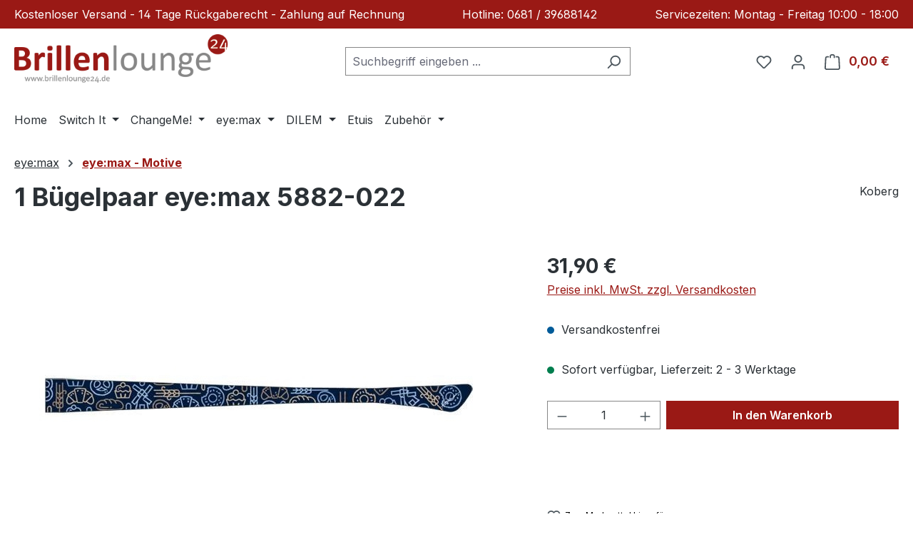

--- FILE ---
content_type: text/html; charset=UTF-8
request_url: https://www.brillenlounge24.de/1-Buegelpaar-eye-max-5882-022
body_size: 27890
content:
<!DOCTYPE html>
<html lang="de-DE"
      itemscope="itemscope"
      itemtype="https://schema.org/WebPage">


    
                            
    <head>
                                    <meta charset="utf-8">
            
                            <meta name="viewport"
                      content="width=device-width, initial-scale=1, shrink-to-fit=no">
            
                            <meta name="author"
                      content="">
                <meta name="robots"
                      content="index,follow">
                <meta name="revisit-after"
                      content="15 days">
                <meta name="keywords"
                      content="">
                <meta name="description"
                      content="Sie erhalten ein eye:max Bügelpaar  in Farbe: Bäcker blau - Bügellänge: 135mm - Bitte beachten: Die Bügel sind bereits vorgebogen und können direkt genutzt werden.">
            
                <meta property="og:type"
          content="product">
    <meta property="og:site_name"
          content="Brillenlounge24">
    <meta property="og:url"
          content="https://www.brillenlounge24.de/1-Buegelpaar-eye-max-5882-022">
    <meta property="og:title"
          content="1 Bügelpaar eye:max 5882-022 | 4026587247931">

    <meta property="og:description"
          content="Sie erhalten ein eye:max Bügelpaar  in Farbe: Bäcker blau - Bügellänge: 135mm - Bitte beachten: Die Bügel sind bereits vorgebogen und können direkt genutzt werden.">
    <meta property="og:image"
          content="https://www.brillenlounge24.de/media/11/1c/5a/1596537573/5882-022.jpg?ts=1600098835">

            <meta property="product:brand"
              content="Koberg">
    
            <meta property="product:price:amount"
          content="31.9">
    <meta property="product:price:currency"
          content="EUR">
    <meta property="product:product_link"
          content="https://www.brillenlounge24.de/1-Buegelpaar-eye-max-5882-022">

    <meta name="twitter:card"
          content="product">
    <meta name="twitter:site"
          content="Brillenlounge24">
    <meta name="twitter:title"
          content="1 Bügelpaar eye:max 5882-022 | 4026587247931">
    <meta name="twitter:description"
          content="Sie erhalten ein eye:max Bügelpaar  in Farbe: Bäcker blau - Bügellänge: 135mm - Bitte beachten: Die Bügel sind bereits vorgebogen und können direkt genutzt werden.">
    <meta name="twitter:image"
          content="https://www.brillenlounge24.de/media/11/1c/5a/1596537573/5882-022.jpg?ts=1600098835">

                            <meta itemprop="copyrightHolder"
                      content="Brillenlounge24">
                <meta itemprop="copyrightYear"
                      content="">
                <meta itemprop="isFamilyFriendly"
                      content="true">
                <meta itemprop="image"
                      content="https://www.brillenlounge24.de/media/7a/81/64/1589538733/brillenlounge24.png?ts=1589538733">
            
                                            <meta name="theme-color"
                      content="#fff">
                            
                                                
                    <link rel="icon" href="https://www.brillenlounge24.de/media/b9/cd/57/1715605266/Favicon - BL24-2.png?ts=1715605266">
        
                                <link rel="apple-touch-icon"
                  href="https://www.brillenlounge24.de/media/7a/81/64/1589538733/brillenlounge24.png?ts=1589538733">
                    
            
    
    <link rel="canonical" href="https://www.brillenlounge24.de/1-Buegelpaar-eye-max-5882-022">

                    <title itemprop="name">
                    1 Bügelpaar eye:max 5882-022 | 4026587247931            </title>
        
                                                                            <link rel="stylesheet"
                      href="https://www.brillenlounge24.de/theme/6973a22387d72680f1b1a44c825991d6/css/all.css?1761203167">
                                    

            <link rel="stylesheet" href="https://cdnjs.cloudflare.com/ajax/libs/font-awesome/5.15.4/css/all.min.css" crossorigin="anonymous"/>
    
            <link rel="stylesheet" href="https://www.brillenlounge24.de/bundles/moorlfoundation/storefront/css/animate.css?1761203171">
    
    
            <script type="application/javascript">window.moorlAnimationZIndex = "9000";</script>
    
            <style>
            :root {
                --moorl-advanced-search-width: 600px;
            }
        </style>
    
                    
    <script>
        window.features = JSON.parse('\u007B\u0022V6_5_0_0\u0022\u003Atrue,\u0022v6.5.0.0\u0022\u003Atrue,\u0022V6_6_0_0\u0022\u003Atrue,\u0022v6.6.0.0\u0022\u003Atrue,\u0022V6_7_0_0\u0022\u003Atrue,\u0022v6.7.0.0\u0022\u003Atrue,\u0022V6_8_0_0\u0022\u003Afalse,\u0022v6.8.0.0\u0022\u003Afalse,\u0022DISABLE_VUE_COMPAT\u0022\u003Atrue,\u0022disable.vue.compat\u0022\u003Atrue,\u0022ACCESSIBILITY_TWEAKS\u0022\u003Atrue,\u0022accessibility.tweaks\u0022\u003Atrue,\u0022TELEMETRY_METRICS\u0022\u003Afalse,\u0022telemetry.metrics\u0022\u003Afalse,\u0022FLOW_EXECUTION_AFTER_BUSINESS_PROCESS\u0022\u003Afalse,\u0022flow.execution.after.business.process\u0022\u003Afalse,\u0022PERFORMANCE_TWEAKS\u0022\u003Afalse,\u0022performance.tweaks\u0022\u003Afalse,\u0022CACHE_CONTEXT_HASH_RULES_OPTIMIZATION\u0022\u003Afalse,\u0022cache.context.hash.rules.optimization\u0022\u003Afalse,\u0022DEFERRED_CART_ERRORS\u0022\u003Afalse,\u0022deferred.cart.errors\u0022\u003Afalse,\u0022PRODUCT_ANALYTICS\u0022\u003Afalse,\u0022product.analytics\u0022\u003Afalse\u007D');
    </script>
        
                    <!-- WbmTagManagerAnalytics Head Snippet Start -->
                                                        
            <script>
                                    window.gtagActive = true;
                    window.gtagURL = 'https://www.googletagmanager.com/gtag/js?id=G-2V2JCRGYCM';
                                        window.controllerName = 'product';
                                        window.actionName = 'index';
                    window.activeRoute = 'frontend.detail.page';
                    window.trackOrders = '1';
                    window.gtagTrackingId = 'G-2V2JCRGYCM';
                    window.dataLayer = window.dataLayer || [];
                    window.gtagConfig = {
                        'anonymize_ip': '1',
                        'cookie_domain': 'none',
                        'cookie_prefix': '_swag_ga',
                    };

                    function gtag() { dataLayer.push(arguments); }
                            </script>
            
                <script>
            window.dataLayer = window.dataLayer || [];
            function gtag() { dataLayer.push(arguments); }
            gtag('consent', 'default', {
                'ad_user_data': 'denied',
                'ad_storage': 'denied',
                'ad_personalization': 'denied',
                'analytics_storage': 'denied'
            });
        </script>
    

    <!-- Shopware Analytics -->
    <script>
        window.shopwareAnalytics = {
            trackingId: '',
            merchantConsent: true,
            debug: false,
            storefrontController: 'Product',
            storefrontAction: 'index',
            storefrontRoute: 'frontend.detail.page',
            storefrontCmsPageType:  'product_detail' ,
        };
    </script>
    <!-- End Shopware Analytics -->
        

            <script id="wbmTagMangerDefine" type="text/javascript">
            let gtmIsTrackingProductClicks = Boolean(1),
                gtmIsTrackingAddToWishlistClicks = Boolean(),
                maxDatalayerLimitBeforeSplit = 7,
                gtmContainerId = 'GTM-WHNBV3D',
                hasSWConsentSupport = Boolean(1);
            window.wbmScriptIsSet = false;
            window.dataLayer = window.dataLayer || [];
            window.dataLayer.push({"event":"user","id":null});
        </script>

        <script id="wbmTagMangerDataLayer" type="text/javascript">
            window.dataLayer.push({ ecommerce: null });
            window.dataLayer.push({"google_tag_params":{"ecomm_prodid":4026587247931,"ecomm_pagetype":"product"}});

            
                

            
            let onEventDataLayer = JSON.parse('[{"event":"view_item","ecommerce":{"value":31.9,"items":[{"item_category":"eye:max - Kunststoff","price":31.9,"item_brand":"Koberg","item_id":"4026587247931","item_name":"1 B\u00fcgelpaar eye:max 5882-022","item_variant":""}],"currency":""}}]');
                    </script>    
                        <script id="wbmTagManger" type="text/javascript" >
                function getCookie(name) {
                    var cookieMatch = document.cookie.match(name + '=(.*?)(;|$)');
                    return cookieMatch && decodeURI(cookieMatch[1]);
                }

                let gtmCookieSet = getCookie('wbm-tagmanager-enabled');
                
                let googleTag = function(w,d,s,l,i){w[l]=w[l]||[];w[l].push({'gtm.start':new Date().getTime(),event:'gtm.js'});var f=d.getElementsByTagName(s)[0],j=d.createElement(s),dl=l!='dataLayer'?'&l='+l:'';j.async=true;j.src='https://www.googletagmanager.com/gtm.js?id='+i+dl+'';f.parentNode.insertBefore(j,f);};
                

                if (hasSWConsentSupport && gtmCookieSet === null) {
                    window.wbmGoogleTagmanagerId = gtmContainerId;
                    window.wbmScriptIsSet = false;
                    window.googleTag = googleTag;
                } else {
                    window.wbmScriptIsSet = true;
                    googleTag(window, document, 'script', 'dataLayer', gtmContainerId);
                    googleTag = null;

                    window.dataLayer = window.dataLayer || [];
                    function gtag() { dataLayer.push(arguments); }

                    if (hasSWConsentSupport) {
                        (() => {
                            const analyticsStorageEnabled = document.cookie.split(';').some((item) => item.trim().includes('google-analytics-enabled=1'));
                            const adsEnabled = document.cookie.split(';').some((item) => item.trim().includes('google-ads-enabled=1'));

                            gtag('consent', 'update', {
                                'ad_storage': adsEnabled ? 'granted' : 'denied',
                                'ad_user_data': adsEnabled ? 'granted' : 'denied',
                                'ad_personalization': adsEnabled ? 'granted' : 'denied',
                                'analytics_storage': analyticsStorageEnabled ? 'granted' : 'denied'
                            });
                        })();
                    }
                }

                
            </script><!-- WbmTagManagerAnalytics Head Snippet End -->
            
                            
            
                
                                    <script>
                    window.useDefaultCookieConsent = true;
                </script>
                    
                                    <script>
                window.activeNavigationId = 'b43451250a7845ec977cbc88cd721e4c';
                window.activeRoute = 'frontend.detail.page';
                window.activeRouteParameters = '\u007B\u0022_httpCache\u0022\u003Atrue,\u0022productId\u0022\u003A\u00226feee9a31d994d5e976b906cd5aca351\u0022\u007D';
                window.router = {
                    'frontend.cart.offcanvas': '/checkout/offcanvas',
                    'frontend.cookie.offcanvas': '/cookie/offcanvas',
                    'frontend.checkout.finish.page': '/checkout/finish',
                    'frontend.checkout.info': '/widgets/checkout/info',
                    'frontend.menu.offcanvas': '/widgets/menu/offcanvas',
                    'frontend.cms.page': '/widgets/cms',
                    'frontend.cms.navigation.page': '/widgets/cms/navigation',
                    'frontend.country.country-data': '/country/country-state-data',
                    'frontend.app-system.generate-token': '/app-system/Placeholder/generate-token',
                    'frontend.gateway.context': '/gateway/context',
                    'frontend.cookie.consent.offcanvas': '/cookie/consent-offcanvas',
                    'frontend.account.login.page': '/account/login',
                    };
                window.salesChannelId = '484ea8f5bd2e40c89b774a88561ed5fa';
            </script>
        

    <script>
        window.router['frontend.shopware_analytics.customer.data'] = '/storefront/script/shopware-analytics-customer'
    </script>

                                <script>
                
                window.breakpoints = JSON.parse('\u007B\u0022xs\u0022\u003A0,\u0022sm\u0022\u003A576,\u0022md\u0022\u003A768,\u0022lg\u0022\u003A992,\u0022xl\u0022\u003A1200,\u0022xxl\u0022\u003A1400\u007D');
            </script>
        
                                    <script>
                    window.customerLoggedInState = 0;

                    window.wishlistEnabled = 1;
                </script>
                    
                        
                        
    <script>
        window.validationMessages = JSON.parse('\u007B\u0022required\u0022\u003A\u0022Die\u0020Eingabe\u0020darf\u0020nicht\u0020leer\u0020sein.\u0022,\u0022email\u0022\u003A\u0022Ung\\u00fcltige\u0020E\u002DMail\u002DAdresse.\u0020Die\u0020E\u002DMail\u0020ben\\u00f6tigt\u0020das\u0020Format\u0020\\\u0022nutzer\u0040beispiel.de\\\u0022.\u0022,\u0022confirmation\u0022\u003A\u0022Ihre\u0020Eingaben\u0020sind\u0020nicht\u0020identisch.\u0022,\u0022minLength\u0022\u003A\u0022Die\u0020Eingabe\u0020ist\u0020zu\u0020kurz.\u0022\u007D');
    </script>
        
        
                                                        <script>
                        window.themeJsPublicPath = 'https://www.brillenlounge24.de/theme/6973a22387d72680f1b1a44c825991d6/js/';
                    </script>
                                            <script type="text/javascript" src="https://www.brillenlounge24.de/theme/6973a22387d72680f1b1a44c825991d6/js/storefront/storefront.js?1761203167" defer></script>
                                            <script type="text/javascript" src="https://www.brillenlounge24.de/theme/6973a22387d72680f1b1a44c825991d6/js/swag-pay-pal/swag-pay-pal.js?1761203167" defer></script>
                                            <script type="text/javascript" src="https://www.brillenlounge24.de/theme/6973a22387d72680f1b1a44c825991d6/js/dne-custom-css-js/dne-custom-css-js.js?1761203167" defer></script>
                                            <script type="text/javascript" src="https://www.brillenlounge24.de/theme/6973a22387d72680f1b1a44c825991d6/js/moorl-foundation/moorl-foundation.js?1761203167" defer></script>
                                            <script type="text/javascript" src="https://www.brillenlounge24.de/theme/6973a22387d72680f1b1a44c825991d6/js/swag-amazon-pay/swag-amazon-pay.js?1761203167" defer></script>
                                            <script type="text/javascript" src="https://www.brillenlounge24.de/theme/6973a22387d72680f1b1a44c825991d6/js/tmms-product-customer-inputs/tmms-product-customer-inputs.js?1761203167" defer></script>
                                            <script type="text/javascript" src="https://www.brillenlounge24.de/theme/6973a22387d72680f1b1a44c825991d6/js/wbm-tag-manager-analytics/wbm-tag-manager-analytics.js?1761203167" defer></script>
                                            <script type="text/javascript" src="https://www.brillenlounge24.de/theme/6973a22387d72680f1b1a44c825991d6/js/swag-analytics/swag-analytics.js?1761203167" defer></script>
                                                        

    
    

    
        
        
        
        
    
        
                            

                                
    <script>
        window.mollie_javascript_use_shopware = '0'
    </script>

            <script type="text/javascript" src="https://www.brillenlounge24.de/bundles/molliepayments/mollie-payments.js?1761203171" defer></script>
    

    </head>

        <body class="is-ctl-product is-act-index is-active-route-frontend-detail-page">

            
                
    
    
            <div id="page-top" class="skip-to-content bg-primary-subtle text-primary-emphasis overflow-hidden" tabindex="-1">
            <div class="container skip-to-content-container d-flex justify-content-center visually-hidden-focusable">
                                                                                        <a href="#content-main" class="skip-to-content-link d-inline-flex text-decoration-underline m-1 p-2 fw-bold gap-2">
                                Zum Hauptinhalt springen
                            </a>
                                            
                                                                        <a href="#header-main-search-input" class="skip-to-content-link d-inline-flex text-decoration-underline m-1 p-2 fw-bold gap-2 d-none d-sm-block">
                                Zur Suche springen
                            </a>
                                            
                                                                        <a href="#main-navigation-menu" class="skip-to-content-link d-inline-flex text-decoration-underline m-1 p-2 fw-bold gap-2 d-none d-lg-block">
                                Zur Hauptnavigation springen
                            </a>
                                                                        </div>
        </div>
        
                                        <noscript>
                <iframe src="https://www.googletagmanager.com/ns.html?id=GTM-WHNBV3D"
                        height="0"
                        width="0"
                        style="display:none;visibility:hidden"
                        title="Google Tagmanager">

                </iframe>
            </noscript>
            
                <noscript class="noscript-main">
                
    <div role="alert"
         aria-live="polite"
         class="alert alert-info d-flex align-items-center">

                                                                        
                                                                                                                                                            <span class="icon icon-info" aria-hidden="true">
                                        <svg xmlns="http://www.w3.org/2000/svg" xmlns:xlink="http://www.w3.org/1999/xlink" width="24" height="24" viewBox="0 0 24 24"><defs><path d="M12 7c.5523 0 1 .4477 1 1s-.4477 1-1 1-1-.4477-1-1 .4477-1 1-1zm1 9c0 .5523-.4477 1-1 1s-1-.4477-1-1v-5c0-.5523.4477-1 1-1s1 .4477 1 1v5zm11-4c0 6.6274-5.3726 12-12 12S0 18.6274 0 12 5.3726 0 12 0s12 5.3726 12 12zM12 2C6.4772 2 2 6.4772 2 12s4.4772 10 10 10 10-4.4772 10-10S17.5228 2 12 2z" id="icons-default-info" /></defs><use xlink:href="#icons-default-info" fill="#758CA3" fill-rule="evenodd" /></svg>
                    </span>
                                                        
                                    
                    <div class="alert-content-container">
                                                    
                                                            Um unseren Shop in vollem Umfang nutzen zu können, empfehlen wir Ihnen Javascript in Ihrem Browser zu aktivieren.
                                    
                                                                </div>
            </div>
            </noscript>
        

                                
    
        <header class="header-main">
                        
                                    <div class="ch-desktop-wrapper">
        <div class="container">
                                                    <div class="ch-item">
        Kostenloser Versand - 14 Tage Rückgaberecht - Zahlung auf Rechnung
    </div>

                                                                    <div class="ch-item">
        Hotline: 0681 / 39688142
    </div>

                                                                    <div class="ch-item">
        Servicezeiten: Montag - Freitag 10:00 - 18:00
    </div>

                                    </div>
    </div>

        
                                    <div class="ch-mobile-wrapper">
        <div class="container">
                                                    <div class="ch-item">
        Kostenloser Versand - 14 Tage Rückgaberecht - Zahlung auf Rechnung
    </div>

                                    </div>
    </div>

            
                    <div class="container">
                                    <div class="top-bar d-none d-lg-block">
        
                        </div>
    
            <div class="row align-items-center header-row">
                            <div class="col-12 col-lg-auto header-logo-col pb-sm-2 my-3 m-lg-0">
                        <div class="header-logo-main text-center">
                    <a class="header-logo-main-link"
               href="/"
               title="Zur Startseite gehen">
                                    <picture class="header-logo-picture d-block m-auto">
                                                                            
                                                                            
                                                                                    <img src="https://www.brillenlounge24.de/media/7a/81/64/1589538733/brillenlounge24.png?ts=1589538733"
                                     alt="Zur Startseite gehen"
                                     class="img-fluid header-logo-main-img">
                                                                        </picture>
                            </a>
            </div>
                </div>
            
                            <div class="col-12 order-2 col-sm order-sm-1 header-search-col">
                    <div class="row">
                        <div class="col-sm-auto d-none d-sm-block d-lg-none">
                                                            <div class="nav-main-toggle">
                                                                            <button
                                            class="btn nav-main-toggle-btn header-actions-btn"
                                            type="button"
                                            data-off-canvas-menu="true"
                                            aria-label="Menü"
                                        >
                                                                                                                                                                                                    <span class="icon icon-stack" aria-hidden="true">
                                        <svg xmlns="http://www.w3.org/2000/svg" xmlns:xlink="http://www.w3.org/1999/xlink" width="24" height="24" viewBox="0 0 24 24"><defs><path d="M3 13c-.5523 0-1-.4477-1-1s.4477-1 1-1h18c.5523 0 1 .4477 1 1s-.4477 1-1 1H3zm0-7c-.5523 0-1-.4477-1-1s.4477-1 1-1h18c.5523 0 1 .4477 1 1s-.4477 1-1 1H3zm0 14c-.5523 0-1-.4477-1-1s.4477-1 1-1h18c.5523 0 1 .4477 1 1s-.4477 1-1 1H3z" id="icons-default-stack" /></defs><use xlink:href="#icons-default-stack" fill="#758CA3" fill-rule="evenodd" /></svg>
                    </span>
                                                                                        </button>
                                                                    </div>
                                                    </div>
                        <div class="col">
                            
    <div class="collapse"
         id="searchCollapse">
        <div class="header-search my-2 m-sm-auto">
                            <form action="/search"
                      method="get"
                      data-search-widget="true"
                      data-search-widget-options="{&quot;searchWidgetMinChars&quot;:3}"
                      data-url="/suggest?search="
                      class="header-search-form js-search-form">
                                            <div class="input-group">
                                                            <input
                                    type="search"
                                    id="header-main-search-input"
                                    name="search"
                                    class="form-control header-search-input"
                                    autocomplete="off"
                                    autocapitalize="off"
                                    placeholder="Suchbegriff eingeben ..."
                                    aria-label="Suchbegriff eingeben ..."
                                    role="combobox"
                                    aria-autocomplete="list"
                                    aria-controls="search-suggest-listbox"
                                    aria-expanded="false"
                                    aria-describedby="search-suggest-result-info"
                                    value="">
                            
                                                            <button type="submit"
                                        class="btn header-search-btn"
                                        aria-label="Suchen">
                                    <span class="header-search-icon">
                                                                                                                                                <span class="icon icon-search" aria-hidden="true">
                                        <svg xmlns="http://www.w3.org/2000/svg" xmlns:xlink="http://www.w3.org/1999/xlink" width="24" height="24" viewBox="0 0 24 24"><defs><path d="M10.0944 16.3199 4.707 21.707c-.3905.3905-1.0237.3905-1.4142 0-.3905-.3905-.3905-1.0237 0-1.4142L8.68 14.9056C7.6271 13.551 7 11.8487 7 10c0-4.4183 3.5817-8 8-8s8 3.5817 8 8-3.5817 8-8 8c-1.8487 0-3.551-.627-4.9056-1.6801zM15 16c3.3137 0 6-2.6863 6-6s-2.6863-6-6-6-6 2.6863-6 6 2.6863 6 6 6z" id="icons-default-search" /></defs><use xlink:href="#icons-default-search" fill="#758CA3" fill-rule="evenodd" /></svg>
                    </span>
                                        </span>
                                </button>
                            
                                                            <button class="btn header-close-btn js-search-close-btn d-none"
                                        type="button"
                                        aria-label="Die Dropdown-Suche schließen">
                                    <span class="header-close-icon">
                                                                                                                                                <span class="icon icon-x" aria-hidden="true">
                                        <svg xmlns="http://www.w3.org/2000/svg" xmlns:xlink="http://www.w3.org/1999/xlink" width="24" height="24" viewBox="0 0 24 24"><defs><path d="m10.5858 12-7.293-7.2929c-.3904-.3905-.3904-1.0237 0-1.4142.3906-.3905 1.0238-.3905 1.4143 0L12 10.5858l7.2929-7.293c.3905-.3904 1.0237-.3904 1.4142 0 .3905.3906.3905 1.0238 0 1.4143L13.4142 12l7.293 7.2929c.3904.3905.3904 1.0237 0 1.4142-.3906.3905-1.0238.3905-1.4143 0L12 13.4142l-7.2929 7.293c-.3905.3904-1.0237.3904-1.4142 0-.3905-.3906-.3905-1.0238 0-1.4143L10.5858 12z" id="icons-default-x" /></defs><use xlink:href="#icons-default-x" fill="#758CA3" fill-rule="evenodd" /></svg>
                    </span>
                                        </span>
                                </button>
                                                    </div>
                                    </form>
                    </div>
    </div>
                        </div>
                    </div>
                </div>
            
                            <div class="col-12 order-1 col-sm-auto order-sm-2 header-actions-col">
                    <div class="row g-0">
                                                    <div class="col d-sm-none">
                                <div class="menu-button">
                                                                            <button
                                            class="btn nav-main-toggle-btn header-actions-btn"
                                            type="button"
                                            data-off-canvas-menu="true"
                                            aria-label="Menü"
                                        >
                                                                                                                                                                                                    <span class="icon icon-stack" aria-hidden="true">
                                        <svg xmlns="http://www.w3.org/2000/svg" xmlns:xlink="http://www.w3.org/1999/xlink" width="24" height="24" viewBox="0 0 24 24"><use xlink:href="#icons-default-stack" fill="#758CA3" fill-rule="evenodd" /></svg>
                    </span>
                                                                                        </button>
                                                                    </div>
                            </div>
                        
                                                    <div class="col-auto d-sm-none">
                                <div class="search-toggle">
                                    <button class="btn header-actions-btn search-toggle-btn js-search-toggle-btn collapsed"
                                            type="button"
                                            data-bs-toggle="collapse"
                                            data-bs-target="#searchCollapse"
                                            aria-expanded="false"
                                            aria-controls="searchCollapse"
                                            aria-label="Suchen">
                                                                                                                                                <span class="icon icon-search" aria-hidden="true">
                                        <svg xmlns="http://www.w3.org/2000/svg" xmlns:xlink="http://www.w3.org/1999/xlink" width="24" height="24" viewBox="0 0 24 24"><use xlink:href="#icons-default-search" fill="#758CA3" fill-rule="evenodd" /></svg>
                    </span>
                                        </button>
                                </div>
                            </div>
                        
                                                                                    <div class="col-auto">
                                    <div class="header-wishlist">
                                        <a class="btn header-wishlist-btn header-actions-btn"
                                           href="/wishlist"
                                           title="Merkzettel"
                                           aria-labelledby="wishlist-basket-live-area"
                                        >
                                                
            <span class="header-wishlist-icon">
                                                                                                                    <span class="icon icon-heart" aria-hidden="true">
                                        <svg xmlns="http://www.w3.org/2000/svg" xmlns:xlink="http://www.w3.org/1999/xlink" width="24" height="24" viewBox="0 0 24 24"><defs><path d="M20.0139 12.2998c1.8224-1.8224 1.8224-4.7772 0-6.5996-1.8225-1.8225-4.7772-1.8225-6.5997 0L12 7.1144l-1.4142-1.4142c-1.8225-1.8225-4.7772-1.8225-6.5997 0-1.8224 1.8224-1.8224 4.7772 0 6.5996l7.519 7.519a.7.7 0 0 0 .9899 0l7.5189-7.519zm1.4142 1.4142-7.519 7.519c-1.0543 1.0544-2.7639 1.0544-3.8183 0L2.572 13.714c-2.6035-2.6035-2.6035-6.8245 0-9.428 2.6035-2.6035 6.8246-2.6035 9.4281 0 2.6035-2.6035 6.8246-2.6035 9.428 0 2.6036 2.6035 2.6036 6.8245 0 9.428z" id="icons-default-heart" /></defs><use xlink:href="#icons-default-heart" fill="#758CA3" fill-rule="evenodd" /></svg>
                    </span>
            </span>
    
    
    
    <span class="badge bg-primary header-wishlist-badge"
          id="wishlist-basket"
          data-wishlist-storage="true"
          data-wishlist-storage-options="{&quot;listPath&quot;:&quot;\/wishlist\/list&quot;,&quot;mergePath&quot;:&quot;\/wishlist\/merge&quot;,&quot;pageletPath&quot;:&quot;\/wishlist\/merge\/pagelet&quot;}"
          data-wishlist-widget="true"
          data-wishlist-widget-options="{&quot;showCounter&quot;:true}"
          aria-labelledby="wishlist-basket-live-area"
    ></span>

    <span class="visually-hidden"
          id="wishlist-basket-live-area"
          data-wishlist-live-area-text="Du hast %counter% Produkte auf dem Merkzettel"
          aria-live="polite"
    ></span>
                                        </a>
                                    </div>
                                </div>
                                                    
                                                    <div class="col-auto">
                                <div class="account-menu">
                                        <div class="dropdown">
                    <button class="btn account-menu-btn header-actions-btn"
                    type="button"
                    id="accountWidget"
                    data-account-menu="true"
                    data-bs-toggle="dropdown"
                    aria-haspopup="true"
                    aria-expanded="false"
                    aria-label="Ihr Konto"
                    title="Ihr Konto">
                                                                                                                        <span class="icon icon-avatar" aria-hidden="true">
                                        <svg xmlns="http://www.w3.org/2000/svg" xmlns:xlink="http://www.w3.org/1999/xlink" width="24" height="24" viewBox="0 0 24 24"><defs><path d="M12 3C9.7909 3 8 4.7909 8 7c0 2.2091 1.7909 4 4 4 2.2091 0 4-1.7909 4-4 0-2.2091-1.7909-4-4-4zm0-2c3.3137 0 6 2.6863 6 6s-2.6863 6-6 6-6-2.6863-6-6 2.6863-6 6-6zM4 22.099c0 .5523-.4477 1-1 1s-1-.4477-1-1V20c0-2.7614 2.2386-5 5-5h10.0007c2.7614 0 5 2.2386 5 5v2.099c0 .5523-.4477 1-1 1s-1-.4477-1-1V20c0-1.6569-1.3431-3-3-3H7c-1.6569 0-3 1.3431-3 3v2.099z" id="icons-default-avatar" /></defs><use xlink:href="#icons-default-avatar" fill="#758CA3" fill-rule="evenodd" /></svg>
                    </span>
                </button>
        
                    <div class="dropdown-menu dropdown-menu-end account-menu-dropdown js-account-menu-dropdown"
                 aria-labelledby="accountWidget">
                

        
            <div class="offcanvas-header">
                            <button class="btn btn-secondary offcanvas-close js-offcanvas-close">
                                                                                                                                                    <span class="icon icon-x icon-sm" aria-hidden="true">
                                        <svg xmlns="http://www.w3.org/2000/svg" xmlns:xlink="http://www.w3.org/1999/xlink" width="24" height="24" viewBox="0 0 24 24"><use xlink:href="#icons-default-x" fill="#758CA3" fill-rule="evenodd" /></svg>
                    </span>
                        
                                            Menü schließen
                                    </button>
                    </div>
    
            <div class="offcanvas-body">
                <div class="account-menu">
                                    <div class="dropdown-header account-menu-header">
                    Ihr Konto
                </div>
                    
                                    <div class="account-menu-login">
                                            <a href="/account/login"
                           title="Anmelden"
                           class="btn btn-primary account-menu-login-button">
                            Anmelden
                        </a>
                    
                                            <div class="account-menu-register">
                            oder
                            <a href="/account/login"
                               title="Registrieren">
                                registrieren
                            </a>
                        </div>
                                    </div>
                    
                    <div class="account-menu-links">
                    <div class="header-account-menu">
        <div class="card account-menu-inner">
                                        
                                                <nav class="list-group list-group-flush account-aside-list-group">
                        
                                                                <a href="/account"
                                   title="Übersicht"
                                   class="list-group-item list-group-item-action account-aside-item"
                                   >
                                    Übersicht
                                </a>
                            
                                                            <a href="/account/profile"
                                   title="Persönliches Profil"
                                   class="list-group-item list-group-item-action account-aside-item"
                                   >
                                    Persönliches Profil
                                </a>
                            
                                                                                                                            <a href="/account/address"
                                   title="Adressen"
                                   class="list-group-item list-group-item-action account-aside-item"
                                   >
                                    Adressen
                                </a>
                            
                                                            <a href="/account/order"
                                   title="Bestellungen"
                                   class="list-group-item list-group-item-action account-aside-item"
                                   >
                                    Bestellungen
                                </a>
                                                    

                        <a href="/account/mollie/subscriptions" title="Abonnements" class="list-group-item list-group-item-action account-aside-item">
                Abonnements
            </a>
            
                    </nav>
                            
                                                </div>
    </div>
            </div>
            </div>
        </div>
                </div>
            </div>
                                </div>
                            </div>
                        
                                                    <div class="col-auto">
                                <div
                                    class="header-cart"
                                    data-off-canvas-cart="true"
                                >
                                    <a
                                        class="btn header-cart-btn header-actions-btn"
                                        href="/checkout/cart"
                                        data-cart-widget="true"
                                        title="Warenkorb"
                                        aria-labelledby="cart-widget-aria-label"
                                        aria-haspopup="true"
                                    >
                                            <span class="header-cart-icon">
                                                                                                                <span class="icon icon-bag" aria-hidden="true">
                                        <svg xmlns="http://www.w3.org/2000/svg" xmlns:xlink="http://www.w3.org/1999/xlink" width="24" height="24" viewBox="0 0 24 24"><defs><path d="M5.892 3c.5523 0 1 .4477 1 1s-.4477 1-1 1H3.7895a1 1 0 0 0-.9986.9475l-.7895 15c-.029.5515.3946 1.0221.9987 1.0525h17.8102c.5523 0 1-.4477.9986-1.0525l-.7895-15A1 1 0 0 0 20.0208 5H17.892c-.5523 0-1-.4477-1-1s.4477-1 1-1h2.1288c1.5956 0 2.912 1.249 2.9959 2.8423l.7894 15c.0035.0788.0035.0788.0042.1577 0 1.6569-1.3432 3-3 3H3c-.079-.0007-.079-.0007-.1577-.0041-1.6546-.0871-2.9253-1.499-2.8382-3.1536l.7895-15C.8775 4.249 2.1939 3 3.7895 3H5.892zm4 2c0 .5523-.4477 1-1 1s-1-.4477-1-1V3c0-1.6569 1.3432-3 3-3h2c1.6569 0 3 1.3431 3 3v2c0 .5523-.4477 1-1 1s-1-.4477-1-1V3c0-.5523-.4477-1-1-1h-2c-.5523 0-1 .4477-1 1v2z" id="icons-default-bag" /></defs><use xlink:href="#icons-default-bag" fill="#758CA3" fill-rule="evenodd" /></svg>
                    </span>
        </span>
        <span class="header-cart-total d-none d-sm-inline-block ms-sm-2">
        0,00 €
    </span>

        <span
        class="visually-hidden"
        id="cart-widget-aria-label"
    >
        Warenkorb enthält 0 Positionen. Der Gesamtwert beträgt 0,00 €.
    </span>
                                    </a>
                                </div>
                            </div>
                                            </div>
                </div>
                    </div>
                    </div>
            
        </header>
    
            <div class="nav-main">
                                <div class="container">
        
                    <nav class="navbar navbar-expand-lg main-navigation-menu"
                 id="main-navigation-menu"
                 itemscope="itemscope"
                 itemtype="https://schema.org/SiteNavigationElement"
                 data-navbar="true"
                 data-navbar-options="{&quot;pathIdList&quot;:[&quot;f84d17fba66c49eaaddf1cb1fe123d34&quot;]}"
                 aria-label="Hauptnavigation">
                <div class="collapse navbar-collapse" id="main_nav">
                    <ul class="navbar-nav main-navigation-menu-list flex-wrap">
                        
                                                                                    <li class="nav-item nav-item-3a579857b2f24d03a33fe5f4f047a21a">
                                    <a class="nav-link main-navigation-link home-link root nav-item-3a579857b2f24d03a33fe5f4f047a21a-link"
                                       href="/"
                                       itemprop="url"
                                       title="Home">
                                        <span itemprop="name" class="main-navigation-link-text">Home</span>
                                    </a>
                                </li>
                                                    
                                                                                                                                                                                                                    
                                                                                                            <li class="nav-item nav-item-7a9ded5b32a140f3aab6fcd8e0c72b66 dropdown position-static">
                                                                                            <a class="nav-link nav-item-7a9ded5b32a140f3aab6fcd8e0c72b66-link root main-navigation-link p-2 dropdown-toggle"
                                                   href="https://www.brillenlounge24.de/switch-it"
                                                   data-bs-toggle="dropdown"                                                                                                      itemprop="url"
                                                   title="Switch It"
                                                >
                                                                                                            <span itemprop="name" class="main-navigation-link-text">Switch It</span>
                                                                                                    </a>
                                            
                                                                                                                                                <div class="dropdown-menu w-100 p-4">
                                                                
            <div class="row">
                            <div class="col">
                    <div class="navigation-flyout-category-link">
                                                                                    <a href="https://www.brillenlounge24.de/switch-it"
                                   itemprop="url"
                                   title="Switch It">
                                                                            Zur Kategorie Switch It
                                                                    </a>
                                                                        </div>
                </div>
            
                            <div class="col-auto">
                    <button class="navigation-flyout-close js-close-flyout-menu btn-close" aria-label="Menü schließen">
                                                                                                                            </button>
                </div>
                    </div>
    
            <div class="row navigation-flyout-content">
                            <div class="col">
                    <div class="">
                                                        
                
    <div class="row navigation-flyout-categories is-level-0">
                                                        
                            <div class="col-3 ">
                                                                        <a class="nav-item nav-item-9ce0172defa34fa1b02133473beb422f nav-link nav-item-9ce0172defa34fa1b02133473beb422f-link navigation-flyout-link is-level-0"
                               href="https://www.brillenlounge24.de/switch-it/neue-garnituren-switch-it"
                               itemprop="url"
                                                              title="Switch It - Neue Garnituren">
                                <span itemprop="name">Switch It - Neue Garnituren</span>
                            </a>
                                            
                                                                                </div>
                                                                    
                            <div class="col-3 navigation-flyout-col">
                                                                        <a class="nav-item nav-item-69be240540f144cab3e85024a7281bd7 nav-link nav-item-69be240540f144cab3e85024a7281bd7-link navigation-flyout-link is-level-0"
                               href="https://www.brillenlounge24.de/switch-it/switch-it-Ersatzteile"
                               itemprop="url"
                                                              title="Switch It - Ersatzteile">
                                <span itemprop="name">Switch It - Ersatzteile</span>
                            </a>
                                            
                                                                                </div>
                                                                    
                            <div class="col-3 navigation-flyout-col">
                                                                        <a class="nav-item nav-item-c03b738bee9d44c3a0666c8d56c6c7a9 nav-link nav-item-c03b738bee9d44c3a0666c8d56c6c7a9-link navigation-flyout-link is-level-0"
                               href="https://www.brillenlounge24.de/switch-it/switch-it-kunststoff"
                               itemprop="url"
                                                              title="Switch It - Kunststoff">
                                <span itemprop="name">Switch It - Kunststoff</span>
                            </a>
                                            
                                                                                </div>
                                                                    
                            <div class="col-3 ">
                                                                        <a class="nav-item nav-item-eedbc77b9b094527b00afe6812e217bd nav-link nav-item-eedbc77b9b094527b00afe6812e217bd-link navigation-flyout-link is-level-0"
                               href="https://www.brillenlounge24.de/switch-it/switch-it-metall"
                               itemprop="url"
                                                              title="Switch It - Metall">
                                <span itemprop="name">Switch It - Metall</span>
                            </a>
                                            
                                                                                </div>
                                                                    
                            <div class="col-3 navigation-flyout-col">
                                                                        <a class="nav-item nav-item-4fc78cbe107c41adb42c44a4919d26f4 nav-link nav-item-4fc78cbe107c41adb42c44a4919d26f4-link navigation-flyout-link is-level-0"
                               href="https://www.brillenlounge24.de/switch-it/switch-it-exclusive"
                               itemprop="url"
                                                              title="Switch It - Exclusive">
                                <span itemprop="name">Switch It - Exclusive</span>
                            </a>
                                            
                                                                                </div>
                                                                    
                            <div class="col-3 navigation-flyout-col">
                                                                        <a class="nav-item nav-item-85b9751f7d9f4342be263c87d69ed9d6 nav-link nav-item-85b9751f7d9f4342be263c87d69ed9d6-link navigation-flyout-link is-level-0"
                               href="https://www.brillenlounge24.de/switch-it/switch-it-carbon-garnituren"
                               itemprop="url"
                                                              title="Switch It - Carbon">
                                <span itemprop="name">Switch It - Carbon</span>
                            </a>
                                            
                                                                                </div>
                                                                    
                            <div class="col-3 navigation-flyout-col">
                                                                        <a class="nav-item nav-item-7fbfd976ccc94a7eb7f77e352536eb24 nav-link nav-item-7fbfd976ccc94a7eb7f77e352536eb24-link navigation-flyout-link is-level-0"
                               href="https://www.brillenlounge24.de/switch-it/switch-it-zubehor"
                               itemprop="url"
                                                              title="Switch It - Zubehör">
                                <span itemprop="name">Switch It - Zubehör</span>
                            </a>
                                            
                                                                                </div>
                                                                    
                            <div class="col-3 ">
                                                                        <a class="nav-item nav-item-8929809b7589412cad75b09f7ec8d444 nav-link nav-item-8929809b7589412cad75b09f7ec8d444-link navigation-flyout-link is-level-0"
                               href="https://www.brillenlounge24.de/switch-it/switch-it-Weihnachten"
                               itemprop="url"
                                                              title="Switch It - Weihnachten">
                                <span itemprop="name">Switch It - Weihnachten</span>
                            </a>
                                            
                                                                                </div>
                                                                    
                            <div class="col-3 navigation-flyout-col">
                                                                        <a class="nav-item nav-item-47cd800fa4074f5eaeccb34138f4c82b nav-link nav-item-47cd800fa4074f5eaeccb34138f4c82b-link navigation-flyout-link is-level-0"
                               href="https://www.brillenlounge24.de/switch-it/switch-it-Gummiert"
                               itemprop="url"
                                                              title="Switch It - Gummiert">
                                <span itemprop="name">Switch It - Gummiert</span>
                            </a>
                                            
                                                                                </div>
                                                                    
                            <div class="col-3 navigation-flyout-col">
                                                                        <a class="nav-item nav-item-5399fa85f82a4ed7a9ac80ea52591b04 nav-link nav-item-5399fa85f82a4ed7a9ac80ea52591b04-link navigation-flyout-link is-level-0"
                               href="https://www.brillenlounge24.de/switch-it/switch-it-sternzeichen"
                               itemprop="url"
                                                              title="Switch It - Sternzeichen">
                                <span itemprop="name">Switch It - Sternzeichen</span>
                            </a>
                                            
                                                                                </div>
                                                                    
                            <div class="col-3 navigation-flyout-col">
                                                                        <a class="nav-item nav-item-d57c975ea8854765a9c4a6f378b67476 nav-link nav-item-d57c975ea8854765a9c4a6f378b67476-link navigation-flyout-link is-level-0"
                               href="https://www.brillenlounge24.de/switch-it/Switch-It-Chakra"
                               itemprop="url"
                                                              title="Switch It - Chakra">
                                <span itemprop="name">Switch It - Chakra</span>
                            </a>
                                            
                                                                                </div>
                                                                    
                            <div class="col-3 ">
                                                                        <a class="nav-item nav-item-b68754af7ef2448fa3f359142a13018f nav-link nav-item-b68754af7ef2448fa3f359142a13018f-link navigation-flyout-link is-level-0"
                               href="https://www.brillenlounge24.de/switch-it/Switch-It-Beatles"
                               itemprop="url"
                                                              title="Switch It - Beatles">
                                <span itemprop="name">Switch It - Beatles</span>
                            </a>
                                            
                                                                                </div>
                                                                    
                            <div class="col-3 navigation-flyout-col">
                                                                        <a class="nav-item nav-item-fb54d47b71804c499176b4195eda3175 nav-link nav-item-fb54d47b71804c499176b4195eda3175-link navigation-flyout-link is-level-0"
                               href="https://www.brillenlounge24.de/Switch-It-bruno-banani"
                               itemprop="url"
                                                              title="Switch It - bruno banani">
                                <span itemprop="name">Switch It - bruno banani</span>
                            </a>
                                            
                                                                                </div>
                                                                    
                            <div class="col-3 navigation-flyout-col">
                                                                        <a class="nav-item nav-item-76b3f005c7374afaacd495dbbffacd03 nav-link nav-item-76b3f005c7374afaacd495dbbffacd03-link navigation-flyout-link is-level-0"
                               href="https://www.brillenlounge24.de/Switch-It-MarcCain"
                               itemprop="url"
                                                              title="Switch It - MarcCain">
                                <span itemprop="name">Switch It - MarcCain</span>
                            </a>
                                            
                                                                                </div>
                                                                    
                            <div class="col-3 navigation-flyout-col">
                                                                        <a class="nav-item nav-item-feb30bd8996e4c7fbcb36caab33b21fa nav-link nav-item-feb30bd8996e4c7fbcb36caab33b21fa-link navigation-flyout-link is-level-0"
                               href="https://www.brillenlounge24.de/Switch-It-SeeQenz"
                               itemprop="url"
                                                              title="Switch It - SeeQenz">
                                <span itemprop="name">Switch It - SeeQenz</span>
                            </a>
                                            
                                                                                </div>
                        </div>
                                            </div>
                </div>
            
                                                </div>
                                                        </div>
                                                                                                                                    </li>
                                                                                                                                                                                                                                                                
                                                                                                            <li class="nav-item nav-item-99d42fde07ff435190719d5768767f0c dropdown position-static">
                                                                                            <a class="nav-link nav-item-99d42fde07ff435190719d5768767f0c-link root main-navigation-link p-2 dropdown-toggle"
                                                   href="https://www.brillenlounge24.de/change-me"
                                                   data-bs-toggle="dropdown"                                                                                                      itemprop="url"
                                                   title="ChangeMe!"
                                                >
                                                                                                            <span itemprop="name" class="main-navigation-link-text">ChangeMe!</span>
                                                                                                    </a>
                                            
                                                                                                                                                <div class="dropdown-menu w-100 p-4">
                                                                
            <div class="row">
                            <div class="col">
                    <div class="navigation-flyout-category-link">
                                                                                    <a href="https://www.brillenlounge24.de/change-me"
                                   itemprop="url"
                                   title="ChangeMe!">
                                                                            Zur Kategorie ChangeMe!
                                                                    </a>
                                                                        </div>
                </div>
            
                            <div class="col-auto">
                    <button class="navigation-flyout-close js-close-flyout-menu btn-close" aria-label="Menü schließen">
                                                                                                                            </button>
                </div>
                    </div>
    
            <div class="row navigation-flyout-content">
                            <div class="col">
                    <div class="">
                                                        
                
    <div class="row navigation-flyout-categories is-level-0">
                                                        
                            <div class="col-3 ">
                                                                        <a class="nav-item nav-item-35e8a7efcfad4047a535763be9a16c04 nav-link nav-item-35e8a7efcfad4047a535763be9a16c04-link navigation-flyout-link is-level-0"
                               href="https://www.brillenlounge24.de/change-me/changeme-neu"
                               itemprop="url"
                                                              title="Neue ChangeMe! Bügel">
                                <span itemprop="name">Neue ChangeMe! Bügel</span>
                            </a>
                                            
                                                                                </div>
                                                                    
                            <div class="col-3 navigation-flyout-col">
                                                                        <a class="nav-item nav-item-39fa18f9a3d54e33b40bb52a80db9f2a nav-link nav-item-39fa18f9a3d54e33b40bb52a80db9f2a-link navigation-flyout-link is-level-0"
                               href="https://www.brillenlounge24.de/change-me/changeme-kunststoffbugel"
                               itemprop="url"
                                                              title="Kunststoffbügel">
                                <span itemprop="name">Kunststoffbügel</span>
                            </a>
                                            
                                                                                </div>
                                                                    
                            <div class="col-3 navigation-flyout-col">
                                                                        <a class="nav-item nav-item-6bceec73a00d462ba8359ba137e4ad02 nav-link nav-item-6bceec73a00d462ba8359ba137e4ad02-link navigation-flyout-link is-level-0"
                               href="https://www.brillenlounge24.de/change-me/changeme-metallbugel"
                               itemprop="url"
                                                              title="Metallbügel">
                                <span itemprop="name">Metallbügel</span>
                            </a>
                                            
                                                                                </div>
                                                                    
                            <div class="col-3 ">
                                                                        <a class="nav-item nav-item-6633b1128f7c4faf93e6fdf25e9eca4c nav-link nav-item-6633b1128f7c4faf93e6fdf25e9eca4c-link navigation-flyout-link is-level-0"
                               href="https://www.brillenlounge24.de/change-me/changeme-Roy-Robson"
                               itemprop="url"
                                                              title="Roy Robson">
                                <span itemprop="name">Roy Robson</span>
                            </a>
                                            
                                                                                </div>
                                                                    
                            <div class="col-3 navigation-flyout-col">
                                                                        <a class="nav-item nav-item-ffe11962bbe041e2be9c3b0ba928c1c0 nav-link nav-item-ffe11962bbe041e2be9c3b0ba928c1c0-link navigation-flyout-link is-level-0"
                               href="https://www.brillenlounge24.de/change-me/changeme-premiumbuegel"
                               itemprop="url"
                                                              title="Premiumbügel">
                                <span itemprop="name">Premiumbügel</span>
                            </a>
                                            
                                                                                </div>
                                                                    
                            <div class="col-3 navigation-flyout-col">
                                                                        <a class="nav-item nav-item-e466eaa927aa4e87bad04b1c5ff48d6e nav-link nav-item-e466eaa927aa4e87bad04b1c5ff48d6e-link navigation-flyout-link is-level-0"
                               href="https://www.brillenlounge24.de/change-me/changeme-zubehor"
                               itemprop="url"
                                                              title="Change Me Zubehör">
                                <span itemprop="name">Change Me Zubehör</span>
                            </a>
                                            
                                                                                </div>
                                                                    
                            <div class="col-3 navigation-flyout-col">
                                                                        <a class="nav-item nav-item-1b52a28441d44eed936fc8651eb03b53 nav-link nav-item-1b52a28441d44eed936fc8651eb03b53-link navigation-flyout-link is-level-0"
                               href="https://www.brillenlounge24.de/change-me/Change-Me-2-Frontclips"
                               itemprop="url"
                                                              title="Change Me 2 - Frontclips">
                                <span itemprop="name">Change Me 2 - Frontclips</span>
                            </a>
                                            
                                                                                </div>
                        </div>
                                            </div>
                </div>
            
                                                </div>
                                                        </div>
                                                                                                                                    </li>
                                                                                                                                                                                                                                                                
                                                                                                            <li class="nav-item nav-item-f84d17fba66c49eaaddf1cb1fe123d34 dropdown position-static">
                                                                                            <a class="nav-link nav-item-f84d17fba66c49eaaddf1cb1fe123d34-link root main-navigation-link p-2 dropdown-toggle"
                                                   href="https://www.brillenlounge24.de/eye-max"
                                                   data-bs-toggle="dropdown"                                                                                                      itemprop="url"
                                                   title="eye:max"
                                                >
                                                                                                            <span itemprop="name" class="main-navigation-link-text">eye:max</span>
                                                                                                    </a>
                                            
                                                                                                                                                <div class="dropdown-menu w-100 p-4">
                                                                
            <div class="row">
                            <div class="col">
                    <div class="navigation-flyout-category-link">
                                                                                    <a href="https://www.brillenlounge24.de/eye-max"
                                   itemprop="url"
                                   title="eye:max">
                                                                            Zur Kategorie eye:max
                                                                    </a>
                                                                        </div>
                </div>
            
                            <div class="col-auto">
                    <button class="navigation-flyout-close js-close-flyout-menu btn-close" aria-label="Menü schließen">
                                                                                                                            </button>
                </div>
                    </div>
    
            <div class="row navigation-flyout-content">
                            <div class="col">
                    <div class="">
                                                        
                
    <div class="row navigation-flyout-categories is-level-0">
                                                        
                            <div class="col-3 ">
                                                                        <a class="nav-item nav-item-fddc59f5c1974f4a8ba4ef794cd048cf nav-link nav-item-fddc59f5c1974f4a8ba4ef794cd048cf-link navigation-flyout-link is-level-0"
                               href="https://www.brillenlounge24.de/eye-max/eye-max-Neuheiten"
                               itemprop="url"
                                                              title="eye:max - Neuheiten">
                                <span itemprop="name">eye:max - Neuheiten</span>
                            </a>
                                            
                                                                                </div>
                                                                    
                            <div class="col-3 navigation-flyout-col">
                                                                        <a class="nav-item nav-item-e91bbf51215c42839a44a4d437c9ed96 nav-link nav-item-e91bbf51215c42839a44a4d437c9ed96-link navigation-flyout-link is-level-0"
                               href="https://www.brillenlounge24.de/eye-max/eye-max-Kunststoff"
                               itemprop="url"
                                                              title="eye:max - Kunststoff">
                                <span itemprop="name">eye:max - Kunststoff</span>
                            </a>
                                            
                                                                                </div>
                                                                    
                            <div class="col-3 navigation-flyout-col">
                                                                        <a class="nav-item nav-item-5632df97de6746b6a10bbe36d08c7dff nav-link nav-item-5632df97de6746b6a10bbe36d08c7dff-link navigation-flyout-link is-level-0"
                               href="https://www.brillenlounge24.de/eye-max/eye-max-Edelstahl"
                               itemprop="url"
                                                              title="eye:max - Edelstahl">
                                <span itemprop="name">eye:max - Edelstahl</span>
                            </a>
                                            
                                                                                </div>
                                                                    
                            <div class="col-3 ">
                                                                        <a class="nav-item nav-item-b43451250a7845ec977cbc88cd721e4c nav-link nav-item-b43451250a7845ec977cbc88cd721e4c-link navigation-flyout-link is-level-0"
                               href="https://www.brillenlounge24.de/eye-max/eye-max-Motive"
                               itemprop="url"
                                                              title="eye:max - Motive">
                                <span itemprop="name">eye:max - Motive</span>
                            </a>
                                            
                                                                                </div>
                                                                    
                            <div class="col-3 navigation-flyout-col">
                                                                        <a class="nav-item nav-item-edf74da934054ae6bb01abe2181f3d38 nav-link nav-item-edf74da934054ae6bb01abe2181f3d38-link navigation-flyout-link is-level-0"
                               href="https://www.brillenlounge24.de/eye-max/eye-max-Einfarbig"
                               itemprop="url"
                                                              title="eye:max - Einfarbig">
                                <span itemprop="name">eye:max - Einfarbig</span>
                            </a>
                                            
                                                                                </div>
                                                                    
                            <div class="col-3 navigation-flyout-col">
                                                                        <a class="nav-item nav-item-cd188fe7af3d4d72b682f782f8e39fd0 nav-link nav-item-cd188fe7af3d4d72b682f782f8e39fd0-link navigation-flyout-link is-level-0"
                               href="https://www.brillenlounge24.de/eye-max/eye-max-8.0-Buegel"
                               itemprop="url"
                                                              title="eye:max - 8.0 Bügel">
                                <span itemprop="name">eye:max - 8.0 Bügel</span>
                            </a>
                                            
                                                                                </div>
                                                                    
                            <div class="col-3 navigation-flyout-col">
                                                                        <a class="nav-item nav-item-b414464ef4c04b5ba3e759ce7f9c2585 nav-link nav-item-b414464ef4c04b5ba3e759ce7f9c2585-link navigation-flyout-link is-level-0"
                               href="https://www.brillenlounge24.de/eye-max/eye-max-Weihnachten"
                               itemprop="url"
                                                              title="eye:max - Weihnachten">
                                <span itemprop="name">eye:max - Weihnachten</span>
                            </a>
                                            
                                                                                </div>
                                                                    
                            <div class="col-3 ">
                                                                        <a class="nav-item nav-item-d94a1043cead4c9092f5f7fa82c50aae nav-link nav-item-d94a1043cead4c9092f5f7fa82c50aae-link navigation-flyout-link is-level-0"
                               href="https://www.brillenlounge24.de/eye-max/eye-max-Fussball-Sport"
                               itemprop="url"
                                                              title="eye:max - Sport">
                                <span itemprop="name">eye:max - Sport</span>
                            </a>
                                            
                                                                                </div>
                                                                    
                            <div class="col-3 navigation-flyout-col">
                                                                        <a class="nav-item nav-item-b23d7e5e62cc4bacacf613b1bca571ad nav-link nav-item-b23d7e5e62cc4bacacf613b1bca571ad-link navigation-flyout-link is-level-0"
                               href="https://www.brillenlounge24.de/eye-max/eye-max-Spezial"
                               itemprop="url"
                                                              title="eye:max - Spezial">
                                <span itemprop="name">eye:max - Spezial</span>
                            </a>
                                            
                                                                                </div>
                                                                    
                            <div class="col-3 navigation-flyout-col">
                                                                        <a class="nav-item nav-item-e3b6ce8177764ffc90d1c1ce53c2b7da nav-link nav-item-e3b6ce8177764ffc90d1c1ce53c2b7da-link navigation-flyout-link is-level-0"
                               href="https://www.brillenlounge24.de/eye-max/eye-max-Stadt-Land"
                               itemprop="url"
                                                              title="eye:max - Stadt &amp; Land">
                                <span itemprop="name">eye:max - Stadt &amp; Land</span>
                            </a>
                                            
                                                                                </div>
                                                                    
                            <div class="col-3 navigation-flyout-col">
                                                                        <a class="nav-item nav-item-d8139184fa134b9aac485eda36965cda nav-link nav-item-d8139184fa134b9aac485eda36965cda-link navigation-flyout-link is-level-0"
                               href="https://www.brillenlounge24.de/eye-max/eye-max-Strass-Glitter"
                               itemprop="url"
                                                              title="eye:max - Strass &amp; Glitter">
                                <span itemprop="name">eye:max - Strass &amp; Glitter</span>
                            </a>
                                            
                                                                                </div>
                                                                    
                            <div class="col-3 ">
                                                                        <a class="nav-item nav-item-9aad328798334775a75e34b60b5a75e5 nav-link nav-item-9aad328798334775a75e34b60b5a75e5-link navigation-flyout-link is-level-0"
                               href="https://www.brillenlounge24.de/eye-max/eye-max-Sternzeichen"
                               itemprop="url"
                                                              title="eye:max - Sternzeichen">
                                <span itemprop="name">eye:max - Sternzeichen</span>
                            </a>
                                            
                                                                                </div>
                                                                    
                            <div class="col-3 navigation-flyout-col">
                                                                        <a class="nav-item nav-item-761cc7cf22f94bde81b441e7778f5b4f nav-link nav-item-761cc7cf22f94bde81b441e7778f5b4f-link navigation-flyout-link is-level-0"
                               href="https://www.brillenlounge24.de/eye-max/eye-max-Zubehoer"
                               itemprop="url"
                                                              title="eye:max - Zubehör">
                                <span itemprop="name">eye:max - Zubehör</span>
                            </a>
                                            
                                                                                </div>
                        </div>
                                            </div>
                </div>
            
                                                </div>
                                                        </div>
                                                                                                                                    </li>
                                                                                                                                                                                                                                                                
                                                                                                            <li class="nav-item nav-item-8211053d63774aa696571b9d4dcde430 dropdown position-static">
                                                                                            <a class="nav-link nav-item-8211053d63774aa696571b9d4dcde430-link root main-navigation-link p-2 dropdown-toggle"
                                                   href="https://www.brillenlounge24.de/DILEM"
                                                   data-bs-toggle="dropdown"                                                                                                      itemprop="url"
                                                   title="DILEM"
                                                >
                                                                                                            <span itemprop="name" class="main-navigation-link-text">DILEM</span>
                                                                                                    </a>
                                            
                                                                                                                                                <div class="dropdown-menu w-100 p-4">
                                                                
            <div class="row">
                            <div class="col">
                    <div class="navigation-flyout-category-link">
                                                                                    <a href="https://www.brillenlounge24.de/DILEM"
                                   itemprop="url"
                                   title="DILEM">
                                                                            Zur Kategorie DILEM
                                                                    </a>
                                                                        </div>
                </div>
            
                            <div class="col-auto">
                    <button class="navigation-flyout-close js-close-flyout-menu btn-close" aria-label="Menü schließen">
                                                                                                                            </button>
                </div>
                    </div>
    
            <div class="row navigation-flyout-content">
                            <div class="col">
                    <div class="">
                                                        
                
    <div class="row navigation-flyout-categories is-level-0">
                                                        
                            <div class="col-3 ">
                                                                        <a class="nav-item nav-item-0af3e7eb17764c6ab5db5bcd1f09f811 nav-link nav-item-0af3e7eb17764c6ab5db5bcd1f09f811-link navigation-flyout-link is-level-0"
                               href="https://www.brillenlounge24.de/dilem/dilem-Kunststoff"
                               itemprop="url"
                                                              title="Dilem - Kunststoff">
                                <span itemprop="name">Dilem - Kunststoff</span>
                            </a>
                                            
                                                                                </div>
                                                                    
                            <div class="col-3 navigation-flyout-col">
                                                                        <a class="nav-item nav-item-3269f4342dea43e6abfbb21092adc241 nav-link nav-item-3269f4342dea43e6abfbb21092adc241-link navigation-flyout-link is-level-0"
                               href="https://www.brillenlounge24.de/dilem/dilem-Metall"
                               itemprop="url"
                                                              title="Dilem - Metall">
                                <span itemprop="name">Dilem - Metall</span>
                            </a>
                                            
                                                                                </div>
                                                                    
                            <div class="col-3 navigation-flyout-col">
                                                                        <a class="nav-item nav-item-872a0aedd16d4b7e9fa0fa974c4cb8a0 nav-link nav-item-872a0aedd16d4b7e9fa0fa974c4cb8a0-link navigation-flyout-link is-level-0"
                               href="https://www.brillenlounge24.de/dilem/dilem-Duenne-Buegel"
                               itemprop="url"
                                                              title="Dilem - Dünne Bügel">
                                <span itemprop="name">Dilem - Dünne Bügel</span>
                            </a>
                                            
                                                                                </div>
                                                                    
                            <div class="col-3 ">
                                                                        <a class="nav-item nav-item-4828025358e4419f92c2e4a2a73381f5 nav-link nav-item-4828025358e4419f92c2e4a2a73381f5-link navigation-flyout-link is-level-0"
                               href="https://www.brillenlounge24.de/dilem/dilem-Normale-Buegel"
                               itemprop="url"
                                                              title="Dilem- Normale Bügel">
                                <span itemprop="name">Dilem- Normale Bügel</span>
                            </a>
                                            
                                                                                </div>
                                                                    
                            <div class="col-3 navigation-flyout-col">
                                                                        <a class="nav-item nav-item-e9d50fa4e2e0494e9b60f0fdd00e2519 nav-link nav-item-e9d50fa4e2e0494e9b60f0fdd00e2519-link navigation-flyout-link is-level-0"
                               href="https://www.brillenlounge24.de/dilem/dilem-Breite-Buegel"
                               itemprop="url"
                                                              title="Dilem - Breite Bügel">
                                <span itemprop="name">Dilem - Breite Bügel</span>
                            </a>
                                            
                                                                                </div>
                                                                    
                            <div class="col-3 navigation-flyout-col">
                                                                        <a class="nav-item nav-item-7b3103c327f341fbba1e17c352458aee nav-link nav-item-7b3103c327f341fbba1e17c352458aee-link navigation-flyout-link is-level-0"
                               href="https://www.brillenlounge24.de/dilem/dilem-Winkelfoermige-Buegel"
                               itemprop="url"
                                                              title="Dilem - Winkelförmige Bügel">
                                <span itemprop="name">Dilem - Winkelförmige Bügel</span>
                            </a>
                                            
                                                                                </div>
                        </div>
                                            </div>
                </div>
            
                                                </div>
                                                        </div>
                                                                                                                                    </li>
                                                                                                                                                                                                                                                                
                                                                                                            <li class="nav-item nav-item-fe1c40ef279d4b8d9f87f85412551bc7 ">
                                                                                            <a class="nav-link nav-item-fe1c40ef279d4b8d9f87f85412551bc7-link root main-navigation-link p-2"
                                                   href="https://www.brillenlounge24.de/etuis"
                                                                                                                                                         itemprop="url"
                                                   title="Etuis"
                                                >
                                                                                                            <span itemprop="name" class="main-navigation-link-text">Etuis</span>
                                                                                                    </a>
                                            
                                                                                    </li>
                                                                                                                                                                                                                                                                
                                                                                                            <li class="nav-item nav-item-cf9248689d654a39a43bd1d8b0b698a2 dropdown position-static">
                                                                                            <a class="nav-link nav-item-cf9248689d654a39a43bd1d8b0b698a2-link root main-navigation-link p-2 dropdown-toggle"
                                                   href="https://www.brillenlounge24.de/zubehor"
                                                   data-bs-toggle="dropdown"                                                                                                      itemprop="url"
                                                   title="Zubehör"
                                                >
                                                                                                            <span itemprop="name" class="main-navigation-link-text">Zubehör</span>
                                                                                                    </a>
                                            
                                                                                                                                                <div class="dropdown-menu w-100 p-4">
                                                                
            <div class="row">
                            <div class="col">
                    <div class="navigation-flyout-category-link">
                                                                                    <a href="https://www.brillenlounge24.de/zubehor"
                                   itemprop="url"
                                   title="Zubehör">
                                                                            Zur Kategorie Zubehör
                                                                    </a>
                                                                        </div>
                </div>
            
                            <div class="col-auto">
                    <button class="navigation-flyout-close js-close-flyout-menu btn-close" aria-label="Menü schließen">
                                                                                                                            </button>
                </div>
                    </div>
    
            <div class="row navigation-flyout-content">
                            <div class="col">
                    <div class="">
                                                        
                
    <div class="row navigation-flyout-categories is-level-0">
                                                        
                            <div class="col-3 ">
                                                                        <a class="nav-item nav-item-f10e0a14447e4ca8bd9da0cc63222de0 nav-link nav-item-f10e0a14447e4ca8bd9da0cc63222de0-link navigation-flyout-link is-level-0"
                               href="https://www.brillenlounge24.de/zubehor/coverme-ueberziehsonnenbrillen"
                               itemprop="url"
                                                              title="CoverMe! Überziehsonnenbrillen">
                                <span itemprop="name">CoverMe! Überziehsonnenbrillen</span>
                            </a>
                                            
                                                                                </div>
                                                                    
                            <div class="col-3 navigation-flyout-col">
                                                                        <a class="nav-item nav-item-e3c9626bbdb149ccb228d540d8c808ad nav-link nav-item-e3c9626bbdb149ccb228d540d8c808ad-link navigation-flyout-link is-level-0"
                               href="https://www.brillenlounge24.de/zubehor/fertiglesebrillen"
                               itemprop="url"
                                                              title="Fertiglesebrillen">
                                <span itemprop="name">Fertiglesebrillen</span>
                            </a>
                                            
                                                                                </div>
                                                                    
                            <div class="col-3 navigation-flyout-col">
                                                                        <a class="nav-item nav-item-e7534bcf44044dc7a75aedc4c2d8cc7f nav-link nav-item-e7534bcf44044dc7a75aedc4c2d8cc7f-link navigation-flyout-link is-level-0"
                               href="https://www.brillenlounge24.de/zubehor/gutschein"
                               itemprop="url"
                                                              title="Gutschein">
                                <span itemprop="name">Gutschein</span>
                            </a>
                                            
                                                                                </div>
                        </div>
                                            </div>
                </div>
            
                                                </div>
                                                        </div>
                                                                                                                                    </li>
                                                                                                                                            </ul>
                </div>
            </nav>
            </div>
                    </div>
    
                        <div class="d-none js-navigation-offcanvas-initial-content">
                                    

        
            <div class="offcanvas-header">
                            <button class="btn btn-secondary offcanvas-close js-offcanvas-close">
                                                                                                                                                    <span class="icon icon-x icon-sm" aria-hidden="true">
                                        <svg xmlns="http://www.w3.org/2000/svg" xmlns:xlink="http://www.w3.org/1999/xlink" width="24" height="24" viewBox="0 0 24 24"><use xlink:href="#icons-default-x" fill="#758CA3" fill-rule="evenodd" /></svg>
                    </span>
                        
                                            Menü schließen
                                    </button>
                    </div>
    
            <div class="offcanvas-body">
                        <nav class="nav navigation-offcanvas-actions">
                                
                
                                
                        </nav>
    
                <div class="navigation-offcanvas-container"></div>
            </div>
                                </div>
            
        
                                        


                
                    <main class="content-main" id="content-main">
                                    <div class="flashbags container">
                                            </div>
                
                    <div class="container-main">
                                    <div class="cms-breadcrumb container">
                    
                        
                    
        
                    <nav aria-label="breadcrumb">
                                    <ol class="breadcrumb"
                        itemscope
                        itemtype="https://schema.org/BreadcrumbList">
                                                                                                            
                                                            <li class="breadcrumb-item"
                                                                        itemprop="itemListElement"
                                    itemscope
                                    itemtype="https://schema.org/ListItem">
                                                                            <a href="https://www.brillenlounge24.de/eye-max"
                                           class="breadcrumb-link "
                                           title="eye:max"
                                                                                      itemprop="item">
                                            <link itemprop="url"
                                                  href="https://www.brillenlounge24.de/eye-max">
                                            <span class="breadcrumb-title" itemprop="name">eye:max</span>
                                        </a>
                                                                        <meta itemprop="position" content="1">
                                </li>
                            
                                                                                                                                                                        <div class="breadcrumb-placeholder" aria-hidden="true">
                                                                                                                                                    <span class="icon icon-arrow-medium-right icon-fluid" aria-hidden="true">
                                        <svg xmlns="http://www.w3.org/2000/svg" xmlns:xlink="http://www.w3.org/1999/xlink" width="16" height="16" viewBox="0 0 16 16"><defs><path id="icons-solid-arrow-medium-right" d="M4.7071 5.2929c-.3905-.3905-1.0237-.3905-1.4142 0-.3905.3905-.3905 1.0237 0 1.4142l4 4c.3905.3905 1.0237.3905 1.4142 0l4-4c.3905-.3905.3905-1.0237 0-1.4142-.3905-.3905-1.0237-.3905-1.4142 0L8 8.5858l-3.2929-3.293z" /></defs><use transform="rotate(-90 8 8)" xlink:href="#icons-solid-arrow-medium-right" fill="#758CA3" fill-rule="evenodd" /></svg>
                    </span>
                                            </div>
                                                                                                                                                                                                            
                                                            <li class="breadcrumb-item"
                                    aria-current="page"                                    itemprop="itemListElement"
                                    itemscope
                                    itemtype="https://schema.org/ListItem">
                                                                            <a href="https://www.brillenlounge24.de/eye-max/eye-max-Motive"
                                           class="breadcrumb-link  is-active"
                                           title="eye:max - Motive"
                                                                                      itemprop="item">
                                            <link itemprop="url"
                                                  href="https://www.brillenlounge24.de/eye-max/eye-max-Motive">
                                            <span class="breadcrumb-title" itemprop="name">eye:max - Motive</span>
                                        </a>
                                                                        <meta itemprop="position" content="2">
                                </li>
                            
                                                                                                                                                                                                                                        </ol>
                            </nav>
                            </div>
            
                                            <div class="cms-page" itemscope itemtype="https://schema.org/Product">
                                            
    <div class="cms-sections">
                                            
            
            
            
                                        
                                    
                        
                                                                            
                                            <div class="cms-section  pos-0 cms-section-default"
                     style="">

                                <section class="cms-section-default boxed">
                                        
            
                
                
    
    
    
    
            
    
                
            
    <div
        class="cms-block  pos-0 cms-block-product-heading position-relative"
            >
                            
                    <div class="cms-block-container"
                 style="padding: 0 0 20px 0;">
                                    <div class="cms-block-container-row row cms-row ">
                                
            <div class="col product-heading-name-container" data-cms-element-id="d6b5e45cd511467f9eef12ca0b6e91cf">
                                
    <div class="cms-element-product-name">
                                                                    <h1 class="product-detail-name" itemprop="name">
                        1 Bügelpaar eye:max 5882-022
                    </h1>
                                                    </div>
                    </div>
    
            <div class="col-md-auto product-heading-manufacturer-logo-container" data-cms-element-id="66ce62382653455db871933a8ccec25e">
                                
                
    <div class="cms-element-image cms-element-manufacturer-logo">
                    
                                                <div class="cms-image-link product-detail-manufacturer-link">
                                                                            Koberg
                                                                        </div>
                            
                        </div>
                    </div>
                        </div>
                            </div>
            </div>

                                                        
            
                
                
    
    
    
    
            
    
                
            
    <div
        class="cms-block  pos-1 cms-block-gallery-buybox position-relative"
            >
                            
                    <div class="cms-block-container"
                 style="padding: 20px 0 0 0;">
                                    <div class="cms-block-container-row row cms-row ">
                                            
        <div class="col-lg-7 product-detail-media" data-cms-element-id="12e7d1e97a53439f99a893971d62b75c">
                                            
                                    
                                                                                                            
                
        
            
    
    
    
    
        
    <div class="cms-element-image-gallery">
                    
            
                                        
            
            
                                                
    
    <a href="#content-after-target-85c65ae0ee794d1ba5c7e5c745baab70" class="skip-target visually-hidden-focusable overflow-hidden">
        Bildergalerie überspringen
    </a>
                
                <div class="row gallery-slider-row is-single-image js-gallery-zoom-modal-container"
                                            data-magnifier="true"
                                                                                 role="region"
                     aria-label="Bildergalerie mit 1 Elementen"
                     tabindex="0"
                >
                                            <div class="gallery-slider-col col order-1 order-md-2"
                             data-zoom-modal="true">
                                                        <div class="base-slider gallery-slider">
                                                                                                                                                        <div class="gallery-slider-single-image is-contain js-magnifier-container" style="min-height: 430px">
                                                                                                    
                                                                                                                                                                                                                                                                                                
                                                                                                                                                                                                    
                                                                                                                                                                                                                                                                                                                                                
                                                                
                    
                        
                        
    
    
    
                    
        
            <img src="https://www.brillenlounge24.de/media/11/1c/5a/1596537573/5882-022.jpg?ts=1600098835"                          class="img-fluid gallery-slider-image magnifier-image js-magnifier-image" alt="" data-full-image="https://www.brillenlounge24.de/media/11/1c/5a/1596537573/5882-022.jpg?ts=1600098835" tabindex="0" data-object-fit="contain" itemprop="image primaryImageOfPage" loading="eager"        />
                                                                                                                                                                                                                                                                        </div>
                                                                                                            
                                                                                                                                </div>
                        </div>
                    
                                                                
                                                                        <div class="zoom-modal-wrapper">
                                                                    <div class="modal is-fullscreen zoom-modal js-zoom-modal no-thumbnails"
                                         data-bs-backdrop="false"
                                         data-image-zoom-modal="true"
                                         tabindex="-1"
                                         role="dialog"
                                         aria-modal="true"
                                         aria-hidden="true"
                                         aria-label="Bildergalerie mit %total% Elementen">
                                                                                    <div class="modal-dialog">
                                                                                                    <div class="modal-content">
                                                                                                                    <button type="button"
                                                                    class="btn-close close"
                                                                    data-bs-dismiss="modal"
                                                                    aria-label="Schließen">
                                                                                                                                                                                            </button>
                                                        
                                                                                                                    <div class="modal-body">

                                                                                                                                    <div class="zoom-modal-actions btn-group"
                                                                         role="group"
                                                                         aria-label="zoom actions">

                                                                                                                                                    <button type="button"
                                                                                    class="btn btn-light image-zoom-btn js-image-zoom-out"
                                                                                    aria-label="Herauszoomen">
                                                                                                                                                                                                                                                                            <span class="icon icon-minus-circle" aria-hidden="true">
                                        <svg xmlns="http://www.w3.org/2000/svg" xmlns:xlink="http://www.w3.org/1999/xlink" width="24" height="24" viewBox="0 0 24 24"><defs><path d="M24 12c0 6.6274-5.3726 12-12 12S0 18.6274 0 12 5.3726 0 12 0s12 5.3726 12 12zM12 2C6.4772 2 2 6.4772 2 12s4.4772 10 10 10 10-4.4772 10-10S17.5228 2 12 2zM7 13c-.5523 0-1-.4477-1-1s.4477-1 1-1h10c.5523 0 1 .4477 1 1s-.4477 1-1 1H7z" id="icons-default-minus-circle" /></defs><use xlink:href="#icons-default-minus-circle" fill="#758CA3" fill-rule="evenodd" /></svg>
                    </span>
                                                                                                                                                                </button>
                                                                        
                                                                                                                                                    <button type="button"
                                                                                    class="btn btn-light image-zoom-btn js-image-zoom-reset"
                                                                                    aria-label="Zoom zurücksetzen">
                                                                                                                                                                                                                                                                            <span class="icon icon-screen-minimize" aria-hidden="true">
                                        <svg xmlns="http://www.w3.org/2000/svg" xmlns:xlink="http://www.w3.org/1999/xlink" width="24" height="24" viewBox="0 0 24 24"><defs><path d="M18.4142 7H22c.5523 0 1 .4477 1 1s-.4477 1-1 1h-6c-.5523 0-1-.4477-1-1V2c0-.5523.4477-1 1-1s1 .4477 1 1v3.5858l5.2929-5.293c.3905-.3904 1.0237-.3904 1.4142 0 .3905.3906.3905 1.0238 0 1.4143L18.4142 7zM17 18.4142V22c0 .5523-.4477 1-1 1s-1-.4477-1-1v-6c0-.5523.4477-1 1-1h6c.5523 0 1 .4477 1 1s-.4477 1-1 1h-3.5858l5.293 5.2929c.3904.3905.3904 1.0237 0 1.4142-.3906.3905-1.0238.3905-1.4143 0L17 18.4142zM7 5.5858V2c0-.5523.4477-1 1-1s1 .4477 1 1v6c0 .5523-.4477 1-1 1H2c-.5523 0-1-.4477-1-1s.4477-1 1-1h3.5858L.2928 1.7071C-.0975 1.3166-.0975.6834.2929.293c.3906-.3905 1.0238-.3905 1.4143 0L7 5.5858zM5.5858 17H2c-.5523 0-1-.4477-1-1s.4477-1 1-1h6c.5523 0 1 .4477 1 1v6c0 .5523-.4477 1-1 1s-1-.4477-1-1v-3.5858l-5.2929 5.293c-.3905.3904-1.0237.3904-1.4142 0-.3905-.3906-.3905-1.0238 0-1.4143L5.5858 17z" id="icons-default-screen-minimize" /></defs><use xlink:href="#icons-default-screen-minimize" fill="#758CA3" fill-rule="evenodd" /></svg>
                    </span>
                                                                                                                                                                </button>
                                                                        
                                                                                                                                                    <button type="button"
                                                                                    class="btn btn-light image-zoom-btn js-image-zoom-in"
                                                                                    aria-label="Hineinzoomen">
                                                                                                                                                                                                                                                                            <span class="icon icon-plus-circle" aria-hidden="true">
                                        <svg xmlns="http://www.w3.org/2000/svg" xmlns:xlink="http://www.w3.org/1999/xlink" width="24" height="24" viewBox="0 0 24 24"><defs><path d="M11 11V7c0-.5523.4477-1 1-1s1 .4477 1 1v4h4c.5523 0 1 .4477 1 1s-.4477 1-1 1h-4v4c0 .5523-.4477 1-1 1s-1-.4477-1-1v-4H7c-.5523 0-1-.4477-1-1s.4477-1 1-1h4zm1-9C6.4772 2 2 6.4772 2 12s4.4772 10 10 10 10-4.4772 10-10S17.5228 2 12 2zm12 10c0 6.6274-5.3726 12-12 12S0 18.6274 0 12 5.3726 0 12 0s12 5.3726 12 12z" id="icons-default-plus-circle" /></defs><use xlink:href="#icons-default-plus-circle" fill="#758CA3" fill-rule="evenodd" /></svg>
                    </span>
                                                                                                                                                                </button>
                                                                                                                                            </div>
                                                                
                                                                                                                                    <div class="gallery-slider"
                                                                         data-gallery-slider-container=true>
                                                                                                                                                                                                                                                                                                                        <div class="gallery-slider-item">
                                                                                                                                                                                    <div class="image-zoom-container"
                                                                                                 data-image-zoom="true">
                                                                                                
                                                                                                                                                                                                                                                                                                                                                                                                                                                                                                                            
                                                                                                            
        
            
            
    
    
    
                    
        
            <img data-src="https://www.brillenlounge24.de/media/11/1c/5a/1596537573/5882-022.jpg?ts=1600098835"                          class="gallery-slider-image js-image-zoom-element js-load-img" alt="" tabindex="0" loading="eager"        />
                                                                                                                                                                                                                                                                                                                                                                                                            </div>
                                                                                                                                                                                                                                                                                                                                                                                                                                                                                                                                                                </div>
                                                                                                                                                                                                                                                                                                        </div>
                                                                
                                                                                                                                                                                                                                                                </div>
                                                        
                                                                                                            </div>
                                                                                            </div>
                                                                            </div>
                                                            </div>
                                                            </div>
            
                        </div>

            <div id="content-after-target-85c65ae0ee794d1ba5c7e5c745baab70"></div>
                        </div>
    
            
        <div class="col-lg-5 product-detail-buy" data-cms-element-id="09b9503a925843038494375ad3f98e9f">
                                
    
            <div class="cms-element-buy-box"
             data-buy-box="true"
             data-buy-box-options='{&quot;elementId&quot;:&quot;09b9503a925843038494375ad3f98e9f&quot;}'>

                                                    <div class="product-detail-buy-09b9503a925843038494375ad3f98e9f js-magnifier-zoom-image-container">
                                                        <div itemprop="brand" itemtype="https://schema.org/Brand" itemscope>
                        <meta itemprop="name" content="Koberg">
                    </div>
                            
                                                <meta itemprop="gtin13"
                          content="4026587247931">
                            
                                        
                                                                                                                
                                                                                    
                            
                                                                                    
                            
                                                                                    
                            
                                                
                    <div itemprop="offers"
                 itemscope
                 itemtype="https://schema.org/Offer">
                                                            <meta itemprop="url"
                              content="https://www.brillenlounge24.de/1-Buegelpaar-eye-max-5882-022">
                    
                                                                
                                            <meta itemprop="priceCurrency"
                              content="EUR">
                    
                                                <div class="product-detail-price-container">
                                        
        
        <meta itemprop="price"
              content="31.9">

                                            
            <p class="product-detail-price">
                31,90 €
            </p>

                                
                                    </div>
                    

    
                                
                    
    
                                            <div class="product-detail-tax-container">
                                                                                        
                            <p class="product-detail-tax">
                                                                    
                                    <button class="btn btn-link-inline product-detail-tax-link"
                                            type="button"
                                            data-ajax-modal="true"
                                            data-url="/widgets/cms/d9e51ab662604b28872925aba579f2ab">
                                        Preise inkl. MwSt. zzgl. Versandkosten
                                    </button>
                                                            </p>
                        </div>
                    
                                                                
                                            <div class="product-detail-delivery-information">
                                    
                    
    <div class="product-delivery-information">
                                    <p class="delivery-information delivery-shipping-free">
                    <span class="delivery-status-indicator bg-info"></span>
                    Versandkostenfrei
                </p>
                    
                                    <link itemprop="availability" href="https://schema.org/InStock">
                <p class="delivery-information delivery-available">
                    <span class="delivery-status-indicator bg-success"></span>

                    Sofort verfügbar, Lieferzeit: 2 - 3 Werktage
                </p>
                        </div>


    
                        </div>
                                    
                                                        

                            
                                
            
            
                                                                                                                                                                                                
            
                                            
            
            
                                                                                                                                                                                                
            
                                            
            
            
                                                                                                                                                                                                
            
                                            
            
            
                                                                                                                                                                                                
            
                                            
            
            
                                                                                                                                                                                                
            
                    
            
                                                            <div class="product-detail-form-container">
                            
        <form
        id="productDetailPageBuyProductForm"
        action="/checkout/line-item/add"
        method="post"
        class="buy-widget"
        data-add-to-cart="true">

                        
                                            <div class="row g-2 buy-widget-container">
                                                                        <fieldset class="col-4 d-flex justify-content-end">
                                                                    <legend class="form-label visually-hidden">
                                        Produkt Anzahl: Gib den gewünschten Wert ein oder benutze die Schaltflächen um die Anzahl zu erhöhen oder zu reduzieren.
                                    </legend>

                                    <div id="product-detail-quantity-group-6feee9a31d994d5e976b906cd5aca351" class="input-group product-detail-quantity-group quantity-selector-group" data-quantity-selector="true">
                                        <button type="button" class="btn btn-outline-light btn-minus js-btn-minus" aria-label="Anzahl verringern">
                                                                                                                                                    <span class="icon icon-minus icon-xs" aria-hidden="true">
                                        <svg xmlns="http://www.w3.org/2000/svg" xmlns:xlink="http://www.w3.org/1999/xlink" width="24" height="24" viewBox="0 0 24 24"><defs><path id="icons-default-minus" d="M3 13h18c.5523 0 1-.4477 1-1s-.4477-1-1-1H3c-.5523 0-1 .4477-1 1s.4477 1 1 1z" /></defs><use xlink:href="#icons-default-minus" fill="#758CA3" fill-rule="evenodd" /></svg>
                    </span>
                                            </button>
                                        <input
                                            type="number"
                                            name="lineItems[6feee9a31d994d5e976b906cd5aca351][quantity]"
                                            class="form-control js-quantity-selector quantity-selector-group-input"
                                            min="1"
                                            max="10000"
                                            step="1"
                                            value="1"
                                            aria-label="Anzahl"
                                        />
                                        <button type="button" class="btn btn-outline-light btn-plus js-btn-plus" aria-label="Anzahl erhöhen">
                                                                                                                                                    <span class="icon icon-plus icon-xs" aria-hidden="true">
                                        <svg xmlns="http://www.w3.org/2000/svg" xmlns:xlink="http://www.w3.org/1999/xlink" width="24" height="24" viewBox="0 0 24 24"><defs><path d="M11 11V3c0-.5523.4477-1 1-1s1 .4477 1 1v8h8c.5523 0 1 .4477 1 1s-.4477 1-1 1h-8v8c0 .5523-.4477 1-1 1s-1-.4477-1-1v-8H3c-.5523 0-1-.4477-1-1s.4477-1 1-1h8z" id="icons-default-plus" /></defs><use xlink:href="#icons-default-plus" fill="#758CA3" fill-rule="evenodd" /></svg>
                    </span>
                                            </button>
                                                                            </div>

                                                                                                                <div
                                            class="quantity-area-live visually-hidden"
                                            aria-live="polite"
                                            aria-atomic="true"
                                            data-aria-live-text="Anzahl für %product% ist %quantity%."
                                            data-aria-live-product-name="1 Bügelpaar eye:max 5882-022">
                                                                                    </div>
                                                                                                </fieldset>
                                            
                                                                    <input type="hidden"
                               name="redirectTo"
                               value="frontend.detail.page">

                        <input type="hidden"
                               name="redirectParameters"
                               data-redirect-parameters="true"
                               value="{&quot;productId&quot;:&quot;6feee9a31d994d5e976b906cd5aca351&quot;}">
                    
                                            <input type="hidden"
                               name="lineItems[6feee9a31d994d5e976b906cd5aca351][id]"
                               value="6feee9a31d994d5e976b906cd5aca351">
                        <input type="hidden"
                               name="lineItems[6feee9a31d994d5e976b906cd5aca351][type]"
                               value="product">
                        <input type="hidden"
                               name="lineItems[6feee9a31d994d5e976b906cd5aca351][referencedId]"
                               value="6feee9a31d994d5e976b906cd5aca351">
                        <input type="hidden"
                               name="lineItems[6feee9a31d994d5e976b906cd5aca351][stackable]"
                               value="1">
                        <input type="hidden"
                               name="lineItems[6feee9a31d994d5e976b906cd5aca351][removable]"
                               value="1">
                    
                                            <input type="hidden"
                               name="product-name"
                               value="1 Bügelpaar eye:max 5882-022">
                        <input type="hidden"
                               name="brand-name"
                               value="Koberg">
                    
                                            <div class="col-8">
                            
                                            <div class="d-grid">
                                    <button class="btn btn-primary btn-buy"
                                            type="submit"
                                            title="In den Warenkorb"
                                            aria-label="In den Warenkorb">
                                        In den Warenkorb
                                    </button>
                                </div>
                            
    
                        </div>
                                    </div>
                    

            
        
                                            
                
                
                                    <div class="row g-2 mt-0 justify-content-end">
                            <div class="col-8"
         data-swag-paypal-express-button="true"
         data-swag-pay-pal-express-button-options="{&quot;extensions&quot;:[],&quot;clientId&quot;:&quot;AViFlLyUudqpwaYFTksjo2NQQ9amoPs8_gecD0qHne23UOdz-mmd20QY1s5nl8OCvg8qWS5twDwTexgp&quot;,&quot;merchantPayerId&quot;:&quot;9FRC7MSJ8BR2S&quot;,&quot;partnerAttributionId&quot;:&quot;shopwareAG_Cart_Shopware6_PPCP&quot;,&quot;languageIso&quot;:&quot;de_DE&quot;,&quot;currency&quot;:&quot;EUR&quot;,&quot;intent&quot;:&quot;capture&quot;,&quot;productDetailEnabled&quot;:true,&quot;offCanvasEnabled&quot;:true,&quot;loginEnabled&quot;:true,&quot;listingEnabled&quot;:false,&quot;cartEnabled&quot;:true,&quot;buttonColor&quot;:&quot;silver&quot;,&quot;buttonShape&quot;:&quot;rect&quot;,&quot;addProductToCart&quot;:true,&quot;contextSwitchUrl&quot;:&quot;\/paypal\/express\/prepare-cart&quot;,&quot;payPalPaymentMethodId&quot;:&quot;af11b17980f943f7859e116aa4cb7eea&quot;,&quot;createOrderUrl&quot;:&quot;\/paypal\/express\/create-order&quot;,&quot;prepareCheckoutUrl&quot;:&quot;\/paypal\/express\/prepare-checkout&quot;,&quot;checkoutConfirmUrl&quot;:&quot;https:\/\/www.brillenlounge24.de\/checkout\/confirm?isPayPalExpressCheckout=1&quot;,&quot;handleErrorUrl&quot;:&quot;\/paypal\/handle-error&quot;,&quot;cancelRedirectUrl&quot;:&quot;\/checkout\/cart&quot;,&quot;showPayLater&quot;:true,&quot;fundingSources&quot;:[&quot;paypal&quot;,&quot;paylater&quot;,&quot;venmo&quot;]}">
    </div>
                    </div>
                            
            

            
                                    <div id="swag-amazon-pay-product-detail-wrapper"
                     class="row g-2 mt-3 justify-content-end"
                     data-amazon-pay-button-product-detail="true"
                     data-amazon-pay-button-product-detail-options='{
                    "addLineItemUrl": "/checkout/line-item/add"
                 }'>

                    <div class="col-8">
                                        
                        <div
                    class="swag-amazon-pay-wrapper product-detail"
                                >

                                                    
                                    <div
                            id="swag-amazon-pay-loading-indicator-product-detail"
                            class="swag-amazon-pay-loading-indicator product-detail"
                            hidden="hidden">
                    </div>
                
                                    <div
                            id="swag-amazon-pay-button-container-product-detail"
                            class="swag-amazon-pay-button-container product-detail"
                            data-amazon-pay-button="true"
                                                        data-amazon-pay-button-options='{
                            "libraryUrl": "https://static-eu.payments-amazon.com/checkout.js",
                            "type": "default",
                            "loadingElementId": "swag-amazon-pay-loading-indicator-product-detail",
                            "errorElementId": "swag-amazon-pay-button-error-product-detail",
                            "createCheckoutSessionConfig": {
                                "payloadJSON": "\u007B\u0022storeId\u0022\u003A\u0022amzn1.application\u002Doa2\u002Dclient.9a9649b957fe4ca3964c798367ac6796\u0022,\u0022paymentDetails\u0022\u003A\u007B\u0022presentmentCurrency\u0022\u003A\u0022EUR\u0022\u007D,\u0022webCheckoutDetails\u0022\u003A\u007B\u0022checkoutReviewReturnUrl\u0022\u003A\u0022https\u003A\/\/www.brillenlounge24.de\/swag_amazon_pay\/checkout\u002Dreview\u003FoneClickCheckout\u003D1\u0022,\u0022checkoutResultReturnUrl\u0022\u003Anull\u007D,\u0022deliverySpecifications\u0022\u003A\u007B\u0022addressRestrictions\u0022\u003A\u007B\u0022type\u0022\u003A\u0022Allowed\u0022,\u0022restrictions\u0022\u003A\u007B\u0022AT\u0022\u003A\u007B\u007D,\u0022PT\u0022\u003A\u007B\u007D,\u0022DE\u0022\u003A\u007B\u007D,\u0022FR\u0022\u003A\u007B\u007D,\u0022NL\u0022\u003A\u007B\u007D\u007D\u007D\u007D\u007D",
                                "signature": "sDUpYuoz+xYw9pGpbPLlJ/3dCpV32FPfm1n34bdn8RI2HcBdbNWJPQVXBONQCJVMlNVLxBgZc7bwR1i6c+R6TLzBHCpZXuw3lkqL772cvPAQZU+EyVP1G/X6iR45gcB/Q4W9BF9qz9ZHrEN4TVy3KMesqD4Z2vqNqyNMiBbvwzCg72VDUCgLhXD+8NWHI/kf8KtPui2TRENy0PZyxXtOZ44DLpHlKH6h5nPaiGBnM8styr834exxVrqriEwuhVSaHG+1yM5OYmklU+wX2/ebhu1Kixsp0ZVwixjBYlLiZnDpKsCKtaXfi5+YgTU/aLGbKfbpZ2iiKVl0KHK78rGexg==",
                                "publicKeyId": "AE7YYRD7BZ77CZAOAWQRAATY"
                            },
                            "buttonConfig": {
                                    "merchantId": "AV979ENLN4PKQ",
                                    "sandbox": false,
                                    "ledgerCurrency": "EUR",
                                    "checkoutLanguage": "de_DE",
                                    "placement": "Product",
                                    "productType": "PayAndShip",
                                    "buttonColor": "",
                                    "estimatedOrderAmount": {&quot;amount&quot;:&quot;31.90&quot;,&quot;currencyCode&quot;:&quot;EUR&quot;}                            }}'>
                    </div>
                
                                    <div id="swag-amazon-pay-button-error-product-detail"
                         class="swag-amazon-pay-button-error product-detail"
                         hidden="hidden">
                        
    <div role="alert"
         aria-live="polite"
         class="alert alert-danger d-flex align-items-center">

                                                                                                                                                                                                <span class="icon icon-blocked" aria-hidden="true">
                                        <svg xmlns="http://www.w3.org/2000/svg" xmlns:xlink="http://www.w3.org/1999/xlink" width="24" height="24" viewBox="0 0 24 24"><defs><path d="M12 24C5.3726 24 0 18.6274 0 12S5.3726 0 12 0s12 5.3726 12 12-5.3726 12-12 12zm0-2c5.5228 0 10-4.4772 10-10S17.5228 2 12 2 2 6.4772 2 12s4.4772 10 10 10zm4.2929-15.7071c.3905-.3905 1.0237-.3905 1.4142 0 .3905.3905.3905 1.0237 0 1.4142l-10 10c-.3905.3905-1.0237.3905-1.4142 0-.3905-.3905-.3905-1.0237 0-1.4142l10-10z" id="icons-default-blocked" /></defs><use xlink:href="#icons-default-blocked" fill="#758CA3" fill-rule="evenodd" /></svg>
                    </span>
                                                        
                                    
                    <div class="alert-content-container">
                                                    
                                                            Amazon Pay steht zurzeit nicht zur Verfügung. Bitte wenden Sie sich an den Shopbetreiber für weitere Informationen.
                                    
                                                                </div>
            </div>
                    </div>
                
            </div>
            

                    </div>
                </div>
                            </form>



                
    
                        

            
    
    



    
            
                                        </div>
                                                </div>
        
                                                
        
        <div class="product-wishlist">
                            <button
                    class="product-wishlist-6feee9a31d994d5e976b906cd5aca351 product-wishlist-action product-wishlist-not-added product-wishlist-loading z-2"
                    title="Zum Merkzettel hinzufügen"
                    data-add-to-wishlist="true"
                    data-add-to-wishlist-options="{&quot;productId&quot;:&quot;6feee9a31d994d5e976b906cd5aca351&quot;,&quot;router&quot;:{&quot;add&quot;:{&quot;afterLoginPath&quot;:&quot;\/wishlist\/add-after-login\/6feee9a31d994d5e976b906cd5aca351&quot;,&quot;path&quot;:&quot;\/wishlist\/add\/6feee9a31d994d5e976b906cd5aca351&quot;},&quot;remove&quot;:{&quot;path&quot;:&quot;\/wishlist\/remove\/6feee9a31d994d5e976b906cd5aca351&quot;}},&quot;texts&quot;:{&quot;add&quot;:&quot;Zum Merkzettel hinzuf\u00fcgen&quot;,&quot;remove&quot;:&quot;Vom Merkzettel entfernen&quot;}}"
                >
                                                                                                                                                    <span class="icon icon-heart-fill icon-sm icon-wishlist icon-wishlist-added" aria-hidden="true">
                                        <svg xmlns="http://www.w3.org/2000/svg" xmlns:xlink="http://www.w3.org/1999/xlink" width="24" height="24" viewBox="0 0 24 24"><defs><path d="m21.428 13.714-7.519 7.519a2.7 2.7 0 0 1-3.818 0l-7.52-7.519A6.667 6.667 0 1 1 12 4.286a6.667 6.667 0 1 1 9.428 9.428z" id="icons-default-heart-fill" /></defs><use xlink:href="#icons-default-heart-fill" fill="#758CA3" fill-rule="evenodd" /></svg>
                    </span>
                                                                                                                                    <span class="icon icon-heart icon-sm icon-wishlist icon-wishlist-not-added" aria-hidden="true">
                                        <svg xmlns="http://www.w3.org/2000/svg" xmlns:xlink="http://www.w3.org/1999/xlink" width="24" height="24" viewBox="0 0 24 24"><defs><path d="M20.0139 12.2998c1.8224-1.8224 1.8224-4.7772 0-6.5996-1.8225-1.8225-4.7772-1.8225-6.5997 0L12 7.1144l-1.4142-1.4142c-1.8225-1.8225-4.7772-1.8225-6.5997 0-1.8224 1.8224-1.8224 4.7772 0 6.5996l7.519 7.519a.7.7 0 0 0 .9899 0l7.5189-7.519zm1.4142 1.4142-7.519 7.519c-1.0543 1.0544-2.7639 1.0544-3.8183 0L2.572 13.714c-2.6035-2.6035-2.6035-6.8245 0-9.428 2.6035-2.6035 6.8246-2.6035 9.4281 0 2.6035-2.6035 6.8246-2.6035 9.428 0 2.6036 2.6035 2.6036 6.8245 0 9.428z" id="icons-default-heart" /></defs><use xlink:href="#icons-default-heart" fill="#758CA3" fill-rule="evenodd" /></svg>
                    </span>
    
                                                    <span class="product-wishlist-btn-content product-wishlist-btn-content-sm">
                                Zum Merkzettel hinzufügen
                            </span>
                                                            </button>
                    </div>
                        
                                    <div class="product-detail-ordernumber-container">
                                            <span class="product-detail-ordernumber-label">
                            Produktnummer:
                        </span>
                    
                                            <meta itemprop="productID"
                              content="6feee9a31d994d5e976b906cd5aca351">
                        <span class="product-detail-ordernumber"
                              itemprop="sku">
                            4026587247931
                        </span>
                                    </div>
                        </div>
                                    </div>
                        </div>
                        </div>
                            </div>
            </div>

                                                        
            
                
                
    
    
    
    
            
    
                
            
    <div
        class="cms-block  pos-2 cms-block-product-description-reviews position-relative"
            >
                            
                    <div class="cms-block-container"
                 style="padding: 20px 0 20px 0;">
                                    <div class="cms-block-container-row row cms-row ">
                            
    <div class="col-12" data-cms-element-id="ddf176ae25664158bd165f5ee8ea5f13">
                                                    
            <div class="product-detail-tabs cms-element-product-description-reviews">
                            <div class="card card-tabs">
                                            <div class="cms-card-header card-header product-detail-tab-navigation product-description-reviews-tab-navigation">
                                                            <ul class="nav nav-tabs product-detail-tab-navigation-list"
                                    id="product-detail-tabs"
                                    role="tablist">
                                                                            <li class="nav-item">
                                            <a class="nav-link active product-detail-tab-navigation-link description-tab"
                                               id="description-tab-6feee9a31d994d5e976b906cd5aca351"
                                               data-bs-toggle="tab"
                                               data-off-canvas-tabs="true"
                                               href="#description-tab-6feee9a31d994d5e976b906cd5aca351-pane"
                                               role="tab"
                                               aria-controls="description-tab-6feee9a31d994d5e976b906cd5aca351-pane"
                                               aria-selected="true">
                                                <span>Beschreibung</span>
                                                <span class="product-detail-tab-navigation-icon">
                                                                                                                                                            <span class="icon icon-arrow-medium-right" aria-hidden="true">
                                        <svg xmlns="http://www.w3.org/2000/svg" xmlns:xlink="http://www.w3.org/1999/xlink" width="16" height="16" viewBox="0 0 16 16"><defs><path id="icons-solid-arrow-medium-right" d="M4.7071 5.2929c-.3905-.3905-1.0237-.3905-1.4142 0-.3905.3905-.3905 1.0237 0 1.4142l4 4c.3905.3905 1.0237.3905 1.4142 0l4-4c.3905-.3905.3905-1.0237 0-1.4142-.3905-.3905-1.0237-.3905-1.4142 0L8 8.5858l-3.2929-3.293z" /></defs><use transform="rotate(-90 8 8)" xlink:href="#icons-solid-arrow-medium-right" fill="#758CA3" fill-rule="evenodd" /></svg>
                    </span>
                                                    </span>
                                                                                                    <span class="product-detail-tab-preview">
                                                        Sie erhalten ein eye:max Bügelpaar  in Farbe: Bäcker blau - Bügellänge: 135mm - Bitte beachten: Die Bügel sind bereits vorge…

                                                                                                                                                                            <span class="product-detail-tab-preview-more">Mehr</span>
                                                                                                                </span>
                                                                                            </a>
                                        </li>
                                    
                                                                                                                                                </ul>
                                                    </div>
                    
                                            <div class="product-detail-tabs-content card-body">
                                                            <div class="tab-content">
                                                                            <div class="tab-pane fade show active"
                                             id="description-tab-6feee9a31d994d5e976b906cd5aca351-pane"
                                             role="tabpanel"
                                             aria-labelledby="description-tab-6feee9a31d994d5e976b906cd5aca351">
                                            

        
            <div class="offcanvas-header">
                            <button class="btn btn-secondary offcanvas-close js-offcanvas-close">
                                                                                                                                                    <span class="icon icon-x icon-sm" aria-hidden="true">
                                        <svg xmlns="http://www.w3.org/2000/svg" xmlns:xlink="http://www.w3.org/1999/xlink" width="24" height="24" viewBox="0 0 24 24"><defs><path d="m10.5858 12-7.293-7.2929c-.3904-.3905-.3904-1.0237 0-1.4142.3906-.3905 1.0238-.3905 1.4143 0L12 10.5858l7.2929-7.293c.3905-.3904 1.0237-.3904 1.4142 0 .3905.3906.3905 1.0238 0 1.4143L13.4142 12l7.293 7.2929c.3904.3905.3904 1.0237 0 1.4142-.3906.3905-1.0238.3905-1.4143 0L12 13.4142l-7.2929 7.293c-.3905.3904-1.0237.3904-1.4142 0-.3905-.3906-.3905-1.0238 0-1.4143L10.5858 12z" id="icons-default-x" /></defs><use xlink:href="#icons-default-x" fill="#758CA3" fill-rule="evenodd" /></svg>
                    </span>
                        
                                            Menü schließen
                                    </button>
                    </div>
    
            <div class="offcanvas-body">
                        <div class="product-detail-description tab-pane-container">
                            <h2 class="product-detail-description-title">
                    Produktinformationen "1 Bügelpaar eye:max 5882-022"
                </h2>
            
                                                <div class="product-detail-description-text"
                         itemprop="description">
                        <h2><span style="font-size: medium; color: #800000;">Sie erhalten ein eye:max Bügelpaar </span></h2> <p>in Farbe: Bäcker blau - Bügellänge: 135mm - Bitte beachten: Die Bügel sind bereits vorgebogen und können direkt genutzt werden.</p>
                    </div>
                
                                                                <div class="product-detail-properties">
                    <div class="row product-detail-properties-container">
                <div class="col-md-10 col-lg-6">
                                            <table class="table table-striped product-detail-properties-table">
                            <tbody>
                                                                                                                            <tr class="properties-row">
                                                                                    <th class="properties-label">Bügellänge:</th>
                                        
                                                                                    <td class="properties-value">
                                                <span>135mm</span>
                                            </td>
                                                                            </tr>
                                                                                        </tbody>
                        </table>
                                    </div>
            </div>
            </div>
                                                        </div>
            </div>
                                            </div>
                                    
                                                                                                                                                </div>
                                                    </div>
                                    </div>
                    </div>
                </div>
                    </div>
                            </div>
            </div>

                                                        
            
                
    
    
    
    
    
            
    
                
            
    <div
        class="cms-block  pos-3 cms-block-cross-selling position-relative"
            >
                            
                    <div class="cms-block-container"
                 style="">
                                    <div class="cms-block-container-row row cms-row ">
                                        <div class="col-12" data-cms-element-id="e37137fd93e14d4c8e3d7eb145b25f0c">
                                            
            <div class="product-detail-cross-selling">
            <div class="card card-tabs" data-cross-selling="true">
                                    <div class="card-header product-detail-tab-navigation product-cross-selling-tab-navigation">
                                                    <ul class="nav nav-tabs product-detail-tab-navigation-list"
                                id="product-detail-cross-selling-tabs"
                                role="tablist">
                                                                                                                                                                                    <li class="nav-item">
                                            <a class="nav-link product-detail-tab-navigation-link active"
                                               id="cross-selling-tab-0c5668cdbed9431abc157f59e46052e8"
                                               data-bs-toggle="tab"
                                               href="#cross-selling-tab-0c5668cdbed9431abc157f59e46052e8-pane"
                                               role="tab"
                                               title="alle 5882 Modelle"
                                               aria-controls="cross-selling-tab-0c5668cdbed9431abc157f59e46052e8-pane"
                                               aria-selected="true">
                                                alle 5882 Modelle
                                                <span class="product-detail-tab-navigation-icon">
                                                                                                                                                            <span class="icon icon-arrow-medium-right" aria-hidden="true">
                                        <svg xmlns="http://www.w3.org/2000/svg" xmlns:xlink="http://www.w3.org/1999/xlink" width="16" height="16" viewBox="0 0 16 16"><use transform="rotate(-90 8 8)" xlink:href="#icons-solid-arrow-medium-right" fill="#758CA3" fill-rule="evenodd" /></svg>
                    </span>
                                                    </span>
                                            </a>
                                        </li>
                                                            </ul>
                                            </div>
                
                                    <div class="product-detail-tabs-content card-body">
                                                    <div class="tab-content">
                                                                                                                                                                                    <div class="tab-pane fade show active"
                                             id="cross-selling-tab-0c5668cdbed9431abc157f59e46052e8-pane"
                                             role="tabpanel"
                                             aria-labelledby="cross-selling-tab-0c5668cdbed9431abc157f59e46052e8">
                                            
                                                                                                
    
    
            <div
            class="cms-element-product-slider">
                            
                
                
                
                                    <div
                        class="base-slider product-slider has-nav has-nav-outside"
                        data-product-slider="true"
                        data-product-slider-options="{&quot;productboxMinWidth&quot;:&quot;200px&quot;,&quot;slider&quot;:{&quot;controls&quot;:true,&quot;nav&quot;:false,&quot;mouseDrag&quot;:true,&quot;autoplay&quot;:false,&quot;autoplayButtonOutput&quot;:false,&quot;autoplayTimeout&quot;:null,&quot;speed&quot;:null,&quot;ariaLive&quot;:true,&quot;gutter&quot;:30,&quot;loop&quot;:false,&quot;rewind&quot;:true}}"
                        role="region"
                        aria-label="Produktgalerie mit 17 Elementen"
                        tabindex="0"
                    >

                                                    
    
    <a href="#content-after-target-c5106708d1014b5ea44c50bcdebcd43e" class="skip-target visually-hidden-focusable overflow-hidden">
        Produktgalerie überspringen
    </a>
                        
                                                                                    <div class="cms-element-title">
                                    <p class="cms-element-title-paragraph">alle 5882 Modelle</p>
                                </div>
                                                    
                                                                                    <div class="product-slider-container"
                                     data-product-slider-container="true">
                                                                                                                        <div class="product-slider-item">
                                                    
    
    
    
                                                                        
                        
        <div class="card product-box box-standard" data-product-information="{&quot;id&quot;:&quot;f790ecd638ec47abaa401043689bca41&quot;,&quot;name&quot;:&quot;1 B\u00fcgelpaar eye:max 5882-016&quot;}">
                            <div class="card-body">
                                                <div class="product-badges">
                                
                        
                        
                    
                            
                                </div>
                    
                                            <div class="product-image-wrapper">
                                                        
                                                        
                                                                                            
                                                                            
                                                                                    
                                            
                                                                                            
                    
                        
                        
    
    
    
        
        
            <img src="https://www.brillenlounge24.de/media/2e/e5/84/1596537527/5882-016.jpg?ts=1600098834"                          class="product-image is-standard" title="1 Bügelpaar eye:max 5882-016" alt="1 Bügelpaar eye:max 5882-016" loading="lazy"        />
                                                                                                                                                                                        
                                                                                                            
        
        <div class="product-wishlist">
                            <button
                    class="product-wishlist-f790ecd638ec47abaa401043689bca41 product-wishlist-action-circle product-wishlist-btn btn btn-light product-wishlist-not-added product-wishlist-loading z-2"
                    title="Zum Merkzettel hinzufügen"
                    data-add-to-wishlist="true"
                    data-add-to-wishlist-options="{&quot;productId&quot;:&quot;f790ecd638ec47abaa401043689bca41&quot;,&quot;router&quot;:{&quot;add&quot;:{&quot;afterLoginPath&quot;:&quot;\/wishlist\/add-after-login\/f790ecd638ec47abaa401043689bca41&quot;,&quot;path&quot;:&quot;\/wishlist\/add\/f790ecd638ec47abaa401043689bca41&quot;},&quot;remove&quot;:{&quot;path&quot;:&quot;\/wishlist\/remove\/f790ecd638ec47abaa401043689bca41&quot;}},&quot;texts&quot;:{&quot;add&quot;:&quot;Zum Merkzettel hinzuf\u00fcgen&quot;,&quot;remove&quot;:&quot;Vom Merkzettel entfernen&quot;}}"
                >
                                                                                                                                                    <span class="icon icon-heart-fill icon-md icon-wishlist icon-wishlist-added" aria-hidden="true">
                                        <svg xmlns="http://www.w3.org/2000/svg" xmlns:xlink="http://www.w3.org/1999/xlink" width="24" height="24" viewBox="0 0 24 24"><use xlink:href="#icons-default-heart-fill" fill="#758CA3" fill-rule="evenodd" /></svg>
                    </span>
                                                                                                                                    <span class="icon icon-heart icon-md icon-wishlist icon-wishlist-not-added" aria-hidden="true">
                                        <svg xmlns="http://www.w3.org/2000/svg" xmlns:xlink="http://www.w3.org/1999/xlink" width="24" height="24" viewBox="0 0 24 24"><use xlink:href="#icons-default-heart" fill="#758CA3" fill-rule="evenodd" /></svg>
                    </span>
    
                                                            </button>
                    </div>
                                                                                        </div>
                    
                                            <div class="product-info">
                                                                                        
                                                                                                <a href="https://www.brillenlounge24.de/1-Buegelpaar-eye-max-5882-016"
                                       class="product-name stretched-link">
                                        1 Bügelpaar eye:max 5882-016
                                    </a>
                                                            
                                                            <div class="product-variant-characteristics">
                                    <div class="product-variant-characteristics-text">
                                                                                                                                                                </div>
                                </div>
                            
                                                            <p class="product-description mb-0">
                                    Sie erhalten ein eye max Bügelpaar  in Farbe: Koch lindgrün - Bügellänge: 135mm - Bitte beachten: Die Bügel sind bereits vorgebogen und können direkt genutzt werden. - &lt;span style="f
                                </p>
                            
                                                                
        
    
        
    
    <div class="product-price-info">
                    <p class="product-price-unit">
                                                                    
                                                                                </p>
        
                    <div class="product-price-wrapper">
                                                
                                <div class="product-cheapest-price">
                                    </div>

                                <span class="visually-hidden product-price-label">
                                            Regulärer Preis:
                                    </span>

                                
                                <span class="product-price">
                    31,90 €

                                    </span>

                                            </div>
        
                                            
                <button class="product-price-tax-link btn btn-link-inline fs-6"
                        type="button"
                        data-ajax-modal="true"
                        data-url="/widgets/cms/d9e51ab662604b28872925aba579f2ab">
                                            Preise inkl. MwSt. zzgl. Versandkosten
                                    </button>
                        </div>
                            
                                                                        <div class="product-action">
                        
                    
        
        
                    
                            
            
                                            <form action="/checkout/line-item/add"
                      method="post"
                      class="buy-widget"
                      data-add-to-cart="true">
                                                                                                        <input type="hidden"
                                   name="redirectTo"
                                   value="frontend.detail.page">

                            <input type="hidden"
                                   name="redirectParameters"
                                   data-redirect-parameters="true"
                                   value="{&quot;productId&quot;:&quot;f790ecd638ec47abaa401043689bca41&quot;}">
                        
                                                    <input type="hidden"
                                   name="lineItems[f790ecd638ec47abaa401043689bca41][id]"
                                   value="f790ecd638ec47abaa401043689bca41">
                            <input type="hidden"
                                   name="lineItems[f790ecd638ec47abaa401043689bca41][referencedId]"
                                   value="f790ecd638ec47abaa401043689bca41">
                            <input type="hidden"
                                   name="lineItems[f790ecd638ec47abaa401043689bca41][type]"
                                   value="product">
                            <input type="hidden"
                                   name="lineItems[f790ecd638ec47abaa401043689bca41][stackable]"
                                   value="1">
                            <input type="hidden"
                                   name="lineItems[f790ecd638ec47abaa401043689bca41][removable]"
                                   value="1">
                            <input type="hidden"
                                   name="lineItems[f790ecd638ec47abaa401043689bca41][quantity]"
                                   value="1">
                        
                                                    <input type="hidden"
                                   name="product-name"
                                   value="1 Bügelpaar eye:max 5882-016">
                        
                                                                    <div class="d-grid">
                                <button class="btn btn-buy">
                                                                            In den Warenkorb
                                                                    </button>
                            </div>
                        
                                                    
                        

                    
        
                            </form>
            
    
    

    
                        
            
    
    

    
            
                
            </div>


    <input type="hidden"
           name="sku"
           value="4026587139304"
    />
                                                    </div>
                                    </div>
                    </div>
                                                    </div>
                                                                                                                                                                <div class="product-slider-item">
                                                    
    
    
    
                                                                        
                        
        <div class="card product-box box-standard" data-product-information="{&quot;id&quot;:&quot;b9526b6dbfd24836b1f7d4afbf90124f&quot;,&quot;name&quot;:&quot;1 B\u00fcgelpaar eye:max 5882-017&quot;}">
                            <div class="card-body">
                                                <div class="product-badges">
                                
                        
                        
                    
                            
                                </div>
                    
                                            <div class="product-image-wrapper">
                                                        
                                                        
                                                                                            
                                                                            
                                                                                    
                                            
                                                                                            
                    
                        
                        
    
    
    
        
        
            <img src="https://www.brillenlounge24.de/media/a8/c2/b8/1596616280/5882-017.jpg?ts=1600098834"                          class="product-image is-standard" title="1 Bügelpaar eye:max 5882-017" alt="1 Bügelpaar eye:max 5882-017" loading="lazy"        />
                                                                                                                                                                                        
                                                                                                            
        
        <div class="product-wishlist">
                            <button
                    class="product-wishlist-b9526b6dbfd24836b1f7d4afbf90124f product-wishlist-action-circle product-wishlist-btn btn btn-light product-wishlist-not-added product-wishlist-loading z-2"
                    title="Zum Merkzettel hinzufügen"
                    data-add-to-wishlist="true"
                    data-add-to-wishlist-options="{&quot;productId&quot;:&quot;b9526b6dbfd24836b1f7d4afbf90124f&quot;,&quot;router&quot;:{&quot;add&quot;:{&quot;afterLoginPath&quot;:&quot;\/wishlist\/add-after-login\/b9526b6dbfd24836b1f7d4afbf90124f&quot;,&quot;path&quot;:&quot;\/wishlist\/add\/b9526b6dbfd24836b1f7d4afbf90124f&quot;},&quot;remove&quot;:{&quot;path&quot;:&quot;\/wishlist\/remove\/b9526b6dbfd24836b1f7d4afbf90124f&quot;}},&quot;texts&quot;:{&quot;add&quot;:&quot;Zum Merkzettel hinzuf\u00fcgen&quot;,&quot;remove&quot;:&quot;Vom Merkzettel entfernen&quot;}}"
                >
                                                                                                                                                    <span class="icon icon-heart-fill icon-md icon-wishlist icon-wishlist-added" aria-hidden="true">
                                        <svg xmlns="http://www.w3.org/2000/svg" xmlns:xlink="http://www.w3.org/1999/xlink" width="24" height="24" viewBox="0 0 24 24"><use xlink:href="#icons-default-heart-fill" fill="#758CA3" fill-rule="evenodd" /></svg>
                    </span>
                                                                                                                                    <span class="icon icon-heart icon-md icon-wishlist icon-wishlist-not-added" aria-hidden="true">
                                        <svg xmlns="http://www.w3.org/2000/svg" xmlns:xlink="http://www.w3.org/1999/xlink" width="24" height="24" viewBox="0 0 24 24"><use xlink:href="#icons-default-heart" fill="#758CA3" fill-rule="evenodd" /></svg>
                    </span>
    
                                                            </button>
                    </div>
                                                                                        </div>
                    
                                            <div class="product-info">
                                                                                        
                                                                                                <a href="https://www.brillenlounge24.de/1-Buegelpaar-eye-max-5882-017"
                                       class="product-name stretched-link">
                                        1 Bügelpaar eye:max 5882-017
                                    </a>
                                                            
                                                            <div class="product-variant-characteristics">
                                    <div class="product-variant-characteristics-text">
                                                                                                                                                                </div>
                                </div>
                            
                                                            <p class="product-description mb-0">
                                    Sie erhalten ein eye max Bügelpaar  in Farbe: Koch rot - Bügellänge: 135mm - Bitte beachten: Die Bügel sind bereits vorgebogen und können direkt genutzt werden. - &lt;span style="font-s
                                </p>
                            
                                                                
        
    
        
    
    <div class="product-price-info">
                    <p class="product-price-unit">
                                                                    
                                                                                </p>
        
                    <div class="product-price-wrapper">
                                                
                                <div class="product-cheapest-price">
                                    </div>

                                <span class="visually-hidden product-price-label">
                                            Regulärer Preis:
                                    </span>

                                
                                <span class="product-price">
                    31,90 €

                                    </span>

                                            </div>
        
                                            
                <button class="product-price-tax-link btn btn-link-inline fs-6"
                        type="button"
                        data-ajax-modal="true"
                        data-url="/widgets/cms/d9e51ab662604b28872925aba579f2ab">
                                            Preise inkl. MwSt. zzgl. Versandkosten
                                    </button>
                        </div>
                            
                                                                        <div class="product-action">
                        
                    
        
        
                    
                            
            
                                            <form action="/checkout/line-item/add"
                      method="post"
                      class="buy-widget"
                      data-add-to-cart="true">
                                                                                                        <input type="hidden"
                                   name="redirectTo"
                                   value="frontend.detail.page">

                            <input type="hidden"
                                   name="redirectParameters"
                                   data-redirect-parameters="true"
                                   value="{&quot;productId&quot;:&quot;b9526b6dbfd24836b1f7d4afbf90124f&quot;}">
                        
                                                    <input type="hidden"
                                   name="lineItems[b9526b6dbfd24836b1f7d4afbf90124f][id]"
                                   value="b9526b6dbfd24836b1f7d4afbf90124f">
                            <input type="hidden"
                                   name="lineItems[b9526b6dbfd24836b1f7d4afbf90124f][referencedId]"
                                   value="b9526b6dbfd24836b1f7d4afbf90124f">
                            <input type="hidden"
                                   name="lineItems[b9526b6dbfd24836b1f7d4afbf90124f][type]"
                                   value="product">
                            <input type="hidden"
                                   name="lineItems[b9526b6dbfd24836b1f7d4afbf90124f][stackable]"
                                   value="1">
                            <input type="hidden"
                                   name="lineItems[b9526b6dbfd24836b1f7d4afbf90124f][removable]"
                                   value="1">
                            <input type="hidden"
                                   name="lineItems[b9526b6dbfd24836b1f7d4afbf90124f][quantity]"
                                   value="1">
                        
                                                    <input type="hidden"
                                   name="product-name"
                                   value="1 Bügelpaar eye:max 5882-017">
                        
                                                                    <div class="d-grid">
                                <button class="btn btn-buy">
                                                                            In den Warenkorb
                                                                    </button>
                            </div>
                        
                                                    
                        

                    
        
                            </form>
            
    
    

    
                        
            
    
    

    
            
                
            </div>


    <input type="hidden"
           name="sku"
           value="4026587139311"
    />
                                                    </div>
                                    </div>
                    </div>
                                                    </div>
                                                                                                                                                                <div class="product-slider-item">
                                                    
    
    
    
                                                                        
                        
        <div class="card product-box box-standard" data-product-information="{&quot;id&quot;:&quot;1fd15a3d7bd546058db28d05be98fbd2&quot;,&quot;name&quot;:&quot;1 B\u00fcgelpaar eye:max 5882-021&quot;}">
                            <div class="card-body">
                                                <div class="product-badges">
                                
                        
                        
                    
                            
                                </div>
                    
                                            <div class="product-image-wrapper">
                                                        
                                                        
                                                                                            
                                                                            
                                                                                    
                                            
                                                                                            
                    
                        
                        
    
    
    
        
                
        
                
        
                                
                                            
                                            
                    
                
                                    
        
        
                                                                                                            
            
            <img src="https://www.brillenlounge24.de/media/ed/a7/cf/1589534363/5882-021.jpg?ts=1600098835"                             srcset="https://www.brillenlounge24.de/thumbnail/ed/a7/cf/1589534363/5882-021_400x400.jpg?ts=1589534773 400w, https://www.brillenlounge24.de/thumbnail/ed/a7/cf/1589534363/5882-021_800x800.jpg?ts=1589534773 800w, https://www.brillenlounge24.de/thumbnail/ed/a7/cf/1589534363/5882-021_1920x1920.jpg?ts=1589534773 1920w"                                 sizes="(min-width: 1200px) 280px, (min-width: 992px) 350px, (min-width: 768px) 390px, (min-width: 576px) 315px, (min-width: 0px) 500px, 100vw"
                                         class="product-image is-standard" title="1 Bügelpaar eye:max 5882-021" alt="1 Bügelpaar eye:max 5882-021" loading="lazy"        />
                                                                                                                                                                                        
                                                                                                            
        
        <div class="product-wishlist">
                            <button
                    class="product-wishlist-1fd15a3d7bd546058db28d05be98fbd2 product-wishlist-action-circle product-wishlist-btn btn btn-light product-wishlist-not-added product-wishlist-loading z-2"
                    title="Zum Merkzettel hinzufügen"
                    data-add-to-wishlist="true"
                    data-add-to-wishlist-options="{&quot;productId&quot;:&quot;1fd15a3d7bd546058db28d05be98fbd2&quot;,&quot;router&quot;:{&quot;add&quot;:{&quot;afterLoginPath&quot;:&quot;\/wishlist\/add-after-login\/1fd15a3d7bd546058db28d05be98fbd2&quot;,&quot;path&quot;:&quot;\/wishlist\/add\/1fd15a3d7bd546058db28d05be98fbd2&quot;},&quot;remove&quot;:{&quot;path&quot;:&quot;\/wishlist\/remove\/1fd15a3d7bd546058db28d05be98fbd2&quot;}},&quot;texts&quot;:{&quot;add&quot;:&quot;Zum Merkzettel hinzuf\u00fcgen&quot;,&quot;remove&quot;:&quot;Vom Merkzettel entfernen&quot;}}"
                >
                                                                                                                                                    <span class="icon icon-heart-fill icon-md icon-wishlist icon-wishlist-added" aria-hidden="true">
                                        <svg xmlns="http://www.w3.org/2000/svg" xmlns:xlink="http://www.w3.org/1999/xlink" width="24" height="24" viewBox="0 0 24 24"><use xlink:href="#icons-default-heart-fill" fill="#758CA3" fill-rule="evenodd" /></svg>
                    </span>
                                                                                                                                    <span class="icon icon-heart icon-md icon-wishlist icon-wishlist-not-added" aria-hidden="true">
                                        <svg xmlns="http://www.w3.org/2000/svg" xmlns:xlink="http://www.w3.org/1999/xlink" width="24" height="24" viewBox="0 0 24 24"><use xlink:href="#icons-default-heart" fill="#758CA3" fill-rule="evenodd" /></svg>
                    </span>
    
                                                            </button>
                    </div>
                                                                                        </div>
                    
                                            <div class="product-info">
                                                                                        
                                                                                                <a href="https://www.brillenlounge24.de/1-Buegelpaar-eye-max-5882-021"
                                       class="product-name stretched-link">
                                        1 Bügelpaar eye:max 5882-021
                                    </a>
                                                            
                                                            <div class="product-variant-characteristics">
                                    <div class="product-variant-characteristics-text">
                                                                                                                                                                </div>
                                </div>
                            
                                                            <p class="product-description mb-0">
                                    Sie erhalten ein eye:max Bügelpaar  in Farbe: Architekt grau - Bügellänge: 135mm - Bitte beachten: Die Bügel sind bereits vorgebogen und können direkt genutzt werden.
                                </p>
                            
                                                                
        
    
        
    
    <div class="product-price-info">
                    <p class="product-price-unit">
                                                                    
                                                                                </p>
        
                    <div class="product-price-wrapper">
                                                
                                <div class="product-cheapest-price">
                                    </div>

                                <span class="visually-hidden product-price-label">
                                            Regulärer Preis:
                                    </span>

                                
                                <span class="product-price">
                    31,90 €

                                    </span>

                                            </div>
        
                                            
                <button class="product-price-tax-link btn btn-link-inline fs-6"
                        type="button"
                        data-ajax-modal="true"
                        data-url="/widgets/cms/d9e51ab662604b28872925aba579f2ab">
                                            Preise inkl. MwSt. zzgl. Versandkosten
                                    </button>
                        </div>
                            
                                                                        <div class="product-action">
                        
                    
        
        
                    
                            
            
                                            <form action="/checkout/line-item/add"
                      method="post"
                      class="buy-widget"
                      data-add-to-cart="true">
                                                                                                        <input type="hidden"
                                   name="redirectTo"
                                   value="frontend.detail.page">

                            <input type="hidden"
                                   name="redirectParameters"
                                   data-redirect-parameters="true"
                                   value="{&quot;productId&quot;:&quot;1fd15a3d7bd546058db28d05be98fbd2&quot;}">
                        
                                                    <input type="hidden"
                                   name="lineItems[1fd15a3d7bd546058db28d05be98fbd2][id]"
                                   value="1fd15a3d7bd546058db28d05be98fbd2">
                            <input type="hidden"
                                   name="lineItems[1fd15a3d7bd546058db28d05be98fbd2][referencedId]"
                                   value="1fd15a3d7bd546058db28d05be98fbd2">
                            <input type="hidden"
                                   name="lineItems[1fd15a3d7bd546058db28d05be98fbd2][type]"
                                   value="product">
                            <input type="hidden"
                                   name="lineItems[1fd15a3d7bd546058db28d05be98fbd2][stackable]"
                                   value="1">
                            <input type="hidden"
                                   name="lineItems[1fd15a3d7bd546058db28d05be98fbd2][removable]"
                                   value="1">
                            <input type="hidden"
                                   name="lineItems[1fd15a3d7bd546058db28d05be98fbd2][quantity]"
                                   value="1">
                        
                                                    <input type="hidden"
                                   name="product-name"
                                   value="1 Bügelpaar eye:max 5882-021">
                        
                                                                    <div class="d-grid">
                                <button class="btn btn-buy">
                                                                            In den Warenkorb
                                                                    </button>
                            </div>
                        
                                                    
                        

                    
        
                            </form>
            
    
    

    
                        
            
    
    

    
            
                
            </div>


    <input type="hidden"
           name="sku"
           value="4026587139359"
    />
                                                    </div>
                                    </div>
                    </div>
                                                    </div>
                                                                                                                                                                <div class="product-slider-item">
                                                    
    
    
    
                                                                        
                        
        <div class="card product-box box-standard" data-product-information="{&quot;id&quot;:&quot;6feee9a31d994d5e976b906cd5aca351&quot;,&quot;name&quot;:&quot;1 B\u00fcgelpaar eye:max 5882-022&quot;}">
                            <div class="card-body">
                                                <div class="product-badges">
                                
                        
                        
                    
                            
                                </div>
                    
                                            <div class="product-image-wrapper">
                                                        
                                                        
                                                                                            
                                                                            
                                                                                    
                                            
                                                                                            
                    
                        
                        
    
    
    
        
        
            <img src="https://www.brillenlounge24.de/media/11/1c/5a/1596537573/5882-022.jpg?ts=1600098835"                          class="product-image is-standard" title="1 Bügelpaar eye:max 5882-022" alt="1 Bügelpaar eye:max 5882-022" loading="lazy"        />
                                                                                                                                                                                        
                                                                                                            
        
        <div class="product-wishlist">
                            <button
                    class="product-wishlist-6feee9a31d994d5e976b906cd5aca351 product-wishlist-action-circle product-wishlist-btn btn btn-light product-wishlist-not-added product-wishlist-loading z-2"
                    title="Zum Merkzettel hinzufügen"
                    data-add-to-wishlist="true"
                    data-add-to-wishlist-options="{&quot;productId&quot;:&quot;6feee9a31d994d5e976b906cd5aca351&quot;,&quot;router&quot;:{&quot;add&quot;:{&quot;afterLoginPath&quot;:&quot;\/wishlist\/add-after-login\/6feee9a31d994d5e976b906cd5aca351&quot;,&quot;path&quot;:&quot;\/wishlist\/add\/6feee9a31d994d5e976b906cd5aca351&quot;},&quot;remove&quot;:{&quot;path&quot;:&quot;\/wishlist\/remove\/6feee9a31d994d5e976b906cd5aca351&quot;}},&quot;texts&quot;:{&quot;add&quot;:&quot;Zum Merkzettel hinzuf\u00fcgen&quot;,&quot;remove&quot;:&quot;Vom Merkzettel entfernen&quot;}}"
                >
                                                                                                                                                    <span class="icon icon-heart-fill icon-md icon-wishlist icon-wishlist-added" aria-hidden="true">
                                        <svg xmlns="http://www.w3.org/2000/svg" xmlns:xlink="http://www.w3.org/1999/xlink" width="24" height="24" viewBox="0 0 24 24"><use xlink:href="#icons-default-heart-fill" fill="#758CA3" fill-rule="evenodd" /></svg>
                    </span>
                                                                                                                                    <span class="icon icon-heart icon-md icon-wishlist icon-wishlist-not-added" aria-hidden="true">
                                        <svg xmlns="http://www.w3.org/2000/svg" xmlns:xlink="http://www.w3.org/1999/xlink" width="24" height="24" viewBox="0 0 24 24"><use xlink:href="#icons-default-heart" fill="#758CA3" fill-rule="evenodd" /></svg>
                    </span>
    
                                                            </button>
                    </div>
                                                                                        </div>
                    
                                            <div class="product-info">
                                                                                        
                                                                                                <a href="https://www.brillenlounge24.de/1-Buegelpaar-eye-max-5882-022"
                                       class="product-name stretched-link">
                                        1 Bügelpaar eye:max 5882-022
                                    </a>
                                                            
                                                            <div class="product-variant-characteristics">
                                    <div class="product-variant-characteristics-text">
                                                                                                                                                                </div>
                                </div>
                            
                                                            <p class="product-description mb-0">
                                    Sie erhalten ein eye:max Bügelpaar  in Farbe: Bäcker blau - Bügellänge: 135mm - Bitte beachten: Die Bügel sind bereits vorgebogen und können direkt genutzt werden.
                                </p>
                            
                                                                
        
    
        
    
    <div class="product-price-info">
                    <p class="product-price-unit">
                                                                    
                                                                                </p>
        
                    <div class="product-price-wrapper">
                                                
                                <div class="product-cheapest-price">
                                    </div>

                                <span class="visually-hidden product-price-label">
                                            Regulärer Preis:
                                    </span>

                                
                                <span class="product-price">
                    31,90 €

                                    </span>

                                            </div>
        
                                            
                <button class="product-price-tax-link btn btn-link-inline fs-6"
                        type="button"
                        data-ajax-modal="true"
                        data-url="/widgets/cms/d9e51ab662604b28872925aba579f2ab">
                                            Preise inkl. MwSt. zzgl. Versandkosten
                                    </button>
                        </div>
                            
                                                                        <div class="product-action">
                        
                    
        
        
                    
                            
            
                                            <form action="/checkout/line-item/add"
                      method="post"
                      class="buy-widget"
                      data-add-to-cart="true">
                                                                                                        <input type="hidden"
                                   name="redirectTo"
                                   value="frontend.detail.page">

                            <input type="hidden"
                                   name="redirectParameters"
                                   data-redirect-parameters="true"
                                   value="{&quot;productId&quot;:&quot;6feee9a31d994d5e976b906cd5aca351&quot;}">
                        
                                                    <input type="hidden"
                                   name="lineItems[6feee9a31d994d5e976b906cd5aca351][id]"
                                   value="6feee9a31d994d5e976b906cd5aca351">
                            <input type="hidden"
                                   name="lineItems[6feee9a31d994d5e976b906cd5aca351][referencedId]"
                                   value="6feee9a31d994d5e976b906cd5aca351">
                            <input type="hidden"
                                   name="lineItems[6feee9a31d994d5e976b906cd5aca351][type]"
                                   value="product">
                            <input type="hidden"
                                   name="lineItems[6feee9a31d994d5e976b906cd5aca351][stackable]"
                                   value="1">
                            <input type="hidden"
                                   name="lineItems[6feee9a31d994d5e976b906cd5aca351][removable]"
                                   value="1">
                            <input type="hidden"
                                   name="lineItems[6feee9a31d994d5e976b906cd5aca351][quantity]"
                                   value="1">
                        
                                                    <input type="hidden"
                                   name="product-name"
                                   value="1 Bügelpaar eye:max 5882-022">
                        
                                                                    <div class="d-grid">
                                <button class="btn btn-buy">
                                                                            In den Warenkorb
                                                                    </button>
                            </div>
                        
                                                    
                        

                    
        
                            </form>
            
    
    

    
                        
            
    
    

    
            
                
            </div>


    <input type="hidden"
           name="sku"
           value="4026587247931"
    />
                                                    </div>
                                    </div>
                    </div>
                                                    </div>
                                                                                                                                                                <div class="product-slider-item">
                                                    
    
    
    
                                                                        
                        
        <div class="card product-box box-standard" data-product-information="{&quot;id&quot;:&quot;a13c05b5ea094861992e9d6bbc34b620&quot;,&quot;name&quot;:&quot;1 B\u00fcgelpaar eye:max 5882-023&quot;}">
                            <div class="card-body">
                                                <div class="product-badges">
                                
                        
                        
                    
                            
                                </div>
                    
                                            <div class="product-image-wrapper">
                                                        
                                                        
                                                                                            
                                                                            
                                                                                    
                                            
                                                                                            
                    
                        
                        
    
    
    
        
                
        
                
        
                                
                                            
                                            
                    
                
                                    
        
        
                                                                                                            
            
            <img src="https://www.brillenlounge24.de/media/2c/95/7f/1593437612/5882-023.jpg?ts=1600098836"                             srcset="https://www.brillenlounge24.de/thumbnail/2c/95/7f/1593437612/5882-023_1920x1920.jpg?ts=1593437718 1920w, https://www.brillenlounge24.de/thumbnail/2c/95/7f/1593437612/5882-023_800x800.jpg?ts=1593437718 800w, https://www.brillenlounge24.de/thumbnail/2c/95/7f/1593437612/5882-023_400x400.jpg?ts=1593437718 400w"                                 sizes="(min-width: 1200px) 280px, (min-width: 992px) 350px, (min-width: 768px) 390px, (min-width: 576px) 315px, (min-width: 0px) 500px, 100vw"
                                         class="product-image is-standard" title="1 Bügelpaar eye:max 5882-023" alt="1 Bügelpaar eye:max 5882-023" loading="lazy"        />
                                                                                                                                                                                        
                                                                                                            
        
        <div class="product-wishlist">
                            <button
                    class="product-wishlist-a13c05b5ea094861992e9d6bbc34b620 product-wishlist-action-circle product-wishlist-btn btn btn-light product-wishlist-not-added product-wishlist-loading z-2"
                    title="Zum Merkzettel hinzufügen"
                    data-add-to-wishlist="true"
                    data-add-to-wishlist-options="{&quot;productId&quot;:&quot;a13c05b5ea094861992e9d6bbc34b620&quot;,&quot;router&quot;:{&quot;add&quot;:{&quot;afterLoginPath&quot;:&quot;\/wishlist\/add-after-login\/a13c05b5ea094861992e9d6bbc34b620&quot;,&quot;path&quot;:&quot;\/wishlist\/add\/a13c05b5ea094861992e9d6bbc34b620&quot;},&quot;remove&quot;:{&quot;path&quot;:&quot;\/wishlist\/remove\/a13c05b5ea094861992e9d6bbc34b620&quot;}},&quot;texts&quot;:{&quot;add&quot;:&quot;Zum Merkzettel hinzuf\u00fcgen&quot;,&quot;remove&quot;:&quot;Vom Merkzettel entfernen&quot;}}"
                >
                                                                                                                                                    <span class="icon icon-heart-fill icon-md icon-wishlist icon-wishlist-added" aria-hidden="true">
                                        <svg xmlns="http://www.w3.org/2000/svg" xmlns:xlink="http://www.w3.org/1999/xlink" width="24" height="24" viewBox="0 0 24 24"><use xlink:href="#icons-default-heart-fill" fill="#758CA3" fill-rule="evenodd" /></svg>
                    </span>
                                                                                                                                    <span class="icon icon-heart icon-md icon-wishlist icon-wishlist-not-added" aria-hidden="true">
                                        <svg xmlns="http://www.w3.org/2000/svg" xmlns:xlink="http://www.w3.org/1999/xlink" width="24" height="24" viewBox="0 0 24 24"><use xlink:href="#icons-default-heart" fill="#758CA3" fill-rule="evenodd" /></svg>
                    </span>
    
                                                            </button>
                    </div>
                                                                                        </div>
                    
                                            <div class="product-info">
                                                                                        
                                                                                                <a href="https://www.brillenlounge24.de/1-Buegelpaar-eye-max-5882-023"
                                       class="product-name stretched-link">
                                        1 Bügelpaar eye:max 5882-023
                                    </a>
                                                            
                                                            <div class="product-variant-characteristics">
                                    <div class="product-variant-characteristics-text">
                                                                                                                                                                </div>
                                </div>
                            
                                                            <p class="product-description mb-0">
                                    Sie erhalten ein eye:max Bügelpaar  in Farbe: Bäcker braun - Bügellänge: 135mm - Bitte beachten: Die Bügel sind bereits vorgebogen und können direkt genutzt werden.
                                </p>
                            
                                                                
        
    
        
    
    <div class="product-price-info">
                    <p class="product-price-unit">
                                                                    
                                                                                </p>
        
                    <div class="product-price-wrapper">
                                                
                                <div class="product-cheapest-price">
                                    </div>

                                <span class="visually-hidden product-price-label">
                                            Regulärer Preis:
                                    </span>

                                
                                <span class="product-price">
                    31,90 €

                                    </span>

                                            </div>
        
                                            
                <button class="product-price-tax-link btn btn-link-inline fs-6"
                        type="button"
                        data-ajax-modal="true"
                        data-url="/widgets/cms/d9e51ab662604b28872925aba579f2ab">
                                            Preise inkl. MwSt. zzgl. Versandkosten
                                    </button>
                        </div>
                            
                                                                        <div class="product-action">
                        
                    
        
        
                    
                            
            
                                            <form action="/checkout/line-item/add"
                      method="post"
                      class="buy-widget"
                      data-add-to-cart="true">
                                                                                                        <input type="hidden"
                                   name="redirectTo"
                                   value="frontend.detail.page">

                            <input type="hidden"
                                   name="redirectParameters"
                                   data-redirect-parameters="true"
                                   value="{&quot;productId&quot;:&quot;a13c05b5ea094861992e9d6bbc34b620&quot;}">
                        
                                                    <input type="hidden"
                                   name="lineItems[a13c05b5ea094861992e9d6bbc34b620][id]"
                                   value="a13c05b5ea094861992e9d6bbc34b620">
                            <input type="hidden"
                                   name="lineItems[a13c05b5ea094861992e9d6bbc34b620][referencedId]"
                                   value="a13c05b5ea094861992e9d6bbc34b620">
                            <input type="hidden"
                                   name="lineItems[a13c05b5ea094861992e9d6bbc34b620][type]"
                                   value="product">
                            <input type="hidden"
                                   name="lineItems[a13c05b5ea094861992e9d6bbc34b620][stackable]"
                                   value="1">
                            <input type="hidden"
                                   name="lineItems[a13c05b5ea094861992e9d6bbc34b620][removable]"
                                   value="1">
                            <input type="hidden"
                                   name="lineItems[a13c05b5ea094861992e9d6bbc34b620][quantity]"
                                   value="1">
                        
                                                    <input type="hidden"
                                   name="product-name"
                                   value="1 Bügelpaar eye:max 5882-023">
                        
                                                                    <div class="d-grid">
                                <button class="btn btn-buy">
                                                                            In den Warenkorb
                                                                    </button>
                            </div>
                        
                                                    
                        

                    
        
                            </form>
            
    
    

    
                        
            
    
    

    
            
                
            </div>


    <input type="hidden"
           name="sku"
           value="4026587247948"
    />
                                                    </div>
                                    </div>
                    </div>
                                                    </div>
                                                                                                                                                                <div class="product-slider-item">
                                                    
    
    
    
                                                                        
                        
        <div class="card product-box box-standard" data-product-information="{&quot;id&quot;:&quot;04f4c55647234e5a8f6c2c93e0b290d6&quot;,&quot;name&quot;:&quot;1 B\u00fcgelpaar eye:max 5882-028&quot;}">
                            <div class="card-body">
                                                <div class="product-badges">
                                
                        
                        
                    
                            
                                </div>
                    
                                            <div class="product-image-wrapper">
                                                        
                                                        
                                                                                            
                                                                            
                                                                                    
                                            
                                                                                            
                    
                        
                        
    
    
    
        
                
        
                
        
                                
                                            
                                            
                    
                
                                    
        
        
                                                                                                            
            
            <img src="https://www.brillenlounge24.de/media/e2/4f/f3/1589534303/5882-028.jpg?ts=1600098837"                             srcset="https://www.brillenlounge24.de/thumbnail/e2/4f/f3/1589534303/5882-028_400x400.jpg?ts=1589534635 400w, https://www.brillenlounge24.de/thumbnail/e2/4f/f3/1589534303/5882-028_800x800.jpg?ts=1589534635 800w, https://www.brillenlounge24.de/thumbnail/e2/4f/f3/1589534303/5882-028_1920x1920.jpg?ts=1589534635 1920w"                                 sizes="(min-width: 1200px) 280px, (min-width: 992px) 350px, (min-width: 768px) 390px, (min-width: 576px) 315px, (min-width: 0px) 500px, 100vw"
                                         class="product-image is-standard" title="1 Bügelpaar eye:max 5882-028" alt="1 Bügelpaar eye:max 5882-028" loading="lazy"        />
                                                                                                                                                                                        
                                                                                                            
        
        <div class="product-wishlist">
                            <button
                    class="product-wishlist-04f4c55647234e5a8f6c2c93e0b290d6 product-wishlist-action-circle product-wishlist-btn btn btn-light product-wishlist-not-added product-wishlist-loading z-2"
                    title="Zum Merkzettel hinzufügen"
                    data-add-to-wishlist="true"
                    data-add-to-wishlist-options="{&quot;productId&quot;:&quot;04f4c55647234e5a8f6c2c93e0b290d6&quot;,&quot;router&quot;:{&quot;add&quot;:{&quot;afterLoginPath&quot;:&quot;\/wishlist\/add-after-login\/04f4c55647234e5a8f6c2c93e0b290d6&quot;,&quot;path&quot;:&quot;\/wishlist\/add\/04f4c55647234e5a8f6c2c93e0b290d6&quot;},&quot;remove&quot;:{&quot;path&quot;:&quot;\/wishlist\/remove\/04f4c55647234e5a8f6c2c93e0b290d6&quot;}},&quot;texts&quot;:{&quot;add&quot;:&quot;Zum Merkzettel hinzuf\u00fcgen&quot;,&quot;remove&quot;:&quot;Vom Merkzettel entfernen&quot;}}"
                >
                                                                                                                                                    <span class="icon icon-heart-fill icon-md icon-wishlist icon-wishlist-added" aria-hidden="true">
                                        <svg xmlns="http://www.w3.org/2000/svg" xmlns:xlink="http://www.w3.org/1999/xlink" width="24" height="24" viewBox="0 0 24 24"><use xlink:href="#icons-default-heart-fill" fill="#758CA3" fill-rule="evenodd" /></svg>
                    </span>
                                                                                                                                    <span class="icon icon-heart icon-md icon-wishlist icon-wishlist-not-added" aria-hidden="true">
                                        <svg xmlns="http://www.w3.org/2000/svg" xmlns:xlink="http://www.w3.org/1999/xlink" width="24" height="24" viewBox="0 0 24 24"><use xlink:href="#icons-default-heart" fill="#758CA3" fill-rule="evenodd" /></svg>
                    </span>
    
                                                            </button>
                    </div>
                                                                                        </div>
                    
                                            <div class="product-info">
                                                                                        
                                                                                                <a href="https://www.brillenlounge24.de/1-Buegelpaar-eye-max-5882-028"
                                       class="product-name stretched-link">
                                        1 Bügelpaar eye:max 5882-028
                                    </a>
                                                            
                                                            <div class="product-variant-characteristics">
                                    <div class="product-variant-characteristics-text">
                                                                                                                                                                </div>
                                </div>
                            
                                                            <p class="product-description mb-0">
                                    Sie erhalten ein eye:max Bügelpaar  in Farbe: Jurist schwarz - Bügellänge: 135mm - Bitte beachten: Die Bügel sind bereits vorgebogen und können direkt genutzt werden.
                                </p>
                            
                                                                
        
    
        
    
    <div class="product-price-info">
                    <p class="product-price-unit">
                                                                    
                                                                                </p>
        
                    <div class="product-price-wrapper">
                                                
                                <div class="product-cheapest-price">
                                    </div>

                                <span class="visually-hidden product-price-label">
                                            Regulärer Preis:
                                    </span>

                                
                                <span class="product-price">
                    31,90 €

                                    </span>

                                            </div>
        
                                            
                <button class="product-price-tax-link btn btn-link-inline fs-6"
                        type="button"
                        data-ajax-modal="true"
                        data-url="/widgets/cms/d9e51ab662604b28872925aba579f2ab">
                                            Preise inkl. MwSt. zzgl. Versandkosten
                                    </button>
                        </div>
                            
                                                                        <div class="product-action">
                        
                    
        
        
                    
                            
            
                                            <form action="/checkout/line-item/add"
                      method="post"
                      class="buy-widget"
                      data-add-to-cart="true">
                                                                                                        <input type="hidden"
                                   name="redirectTo"
                                   value="frontend.detail.page">

                            <input type="hidden"
                                   name="redirectParameters"
                                   data-redirect-parameters="true"
                                   value="{&quot;productId&quot;:&quot;04f4c55647234e5a8f6c2c93e0b290d6&quot;}">
                        
                                                    <input type="hidden"
                                   name="lineItems[04f4c55647234e5a8f6c2c93e0b290d6][id]"
                                   value="04f4c55647234e5a8f6c2c93e0b290d6">
                            <input type="hidden"
                                   name="lineItems[04f4c55647234e5a8f6c2c93e0b290d6][referencedId]"
                                   value="04f4c55647234e5a8f6c2c93e0b290d6">
                            <input type="hidden"
                                   name="lineItems[04f4c55647234e5a8f6c2c93e0b290d6][type]"
                                   value="product">
                            <input type="hidden"
                                   name="lineItems[04f4c55647234e5a8f6c2c93e0b290d6][stackable]"
                                   value="1">
                            <input type="hidden"
                                   name="lineItems[04f4c55647234e5a8f6c2c93e0b290d6][removable]"
                                   value="1">
                            <input type="hidden"
                                   name="lineItems[04f4c55647234e5a8f6c2c93e0b290d6][quantity]"
                                   value="1">
                        
                                                    <input type="hidden"
                                   name="product-name"
                                   value="1 Bügelpaar eye:max 5882-028">
                        
                                                                    <div class="d-grid">
                                <button class="btn btn-buy">
                                                                            In den Warenkorb
                                                                    </button>
                            </div>
                        
                                                    
                        

                    
        
                            </form>
            
    
    

    
                        
            
    
    

    
            
                
            </div>


    <input type="hidden"
           name="sku"
           value="4026587250399"
    />
                                                    </div>
                                    </div>
                    </div>
                                                    </div>
                                                                                                                                                                <div class="product-slider-item">
                                                    
    
    
    
                                                                        
                        
        <div class="card product-box box-standard" data-product-information="{&quot;id&quot;:&quot;02a50e9cd4d84eeeb93641786998e9e0&quot;,&quot;name&quot;:&quot;1 B\u00fcgelpaar eye:max 5882-029&quot;}">
                            <div class="card-body">
                                                <div class="product-badges">
                                
                        
                        
                    
                            
                                </div>
                    
                                            <div class="product-image-wrapper">
                                                        
                                                        
                                                                                            
                                                                            
                                                                                    
                                            
                                                                                            
                    
                        
                        
    
    
    
        
        
            <img src="https://www.brillenlounge24.de/media/18/99/e5/1596537540/5882-029.jpg?ts=1600098837"                          class="product-image is-standard" title="1 Bügelpaar eye:max 5882-029" alt="1 Bügelpaar eye:max 5882-029" loading="lazy"        />
                                                                                                                                                                                        
                                                                                                            
        
        <div class="product-wishlist">
                            <button
                    class="product-wishlist-02a50e9cd4d84eeeb93641786998e9e0 product-wishlist-action-circle product-wishlist-btn btn btn-light product-wishlist-not-added product-wishlist-loading z-2"
                    title="Zum Merkzettel hinzufügen"
                    data-add-to-wishlist="true"
                    data-add-to-wishlist-options="{&quot;productId&quot;:&quot;02a50e9cd4d84eeeb93641786998e9e0&quot;,&quot;router&quot;:{&quot;add&quot;:{&quot;afterLoginPath&quot;:&quot;\/wishlist\/add-after-login\/02a50e9cd4d84eeeb93641786998e9e0&quot;,&quot;path&quot;:&quot;\/wishlist\/add\/02a50e9cd4d84eeeb93641786998e9e0&quot;},&quot;remove&quot;:{&quot;path&quot;:&quot;\/wishlist\/remove\/02a50e9cd4d84eeeb93641786998e9e0&quot;}},&quot;texts&quot;:{&quot;add&quot;:&quot;Zum Merkzettel hinzuf\u00fcgen&quot;,&quot;remove&quot;:&quot;Vom Merkzettel entfernen&quot;}}"
                >
                                                                                                                                                    <span class="icon icon-heart-fill icon-md icon-wishlist icon-wishlist-added" aria-hidden="true">
                                        <svg xmlns="http://www.w3.org/2000/svg" xmlns:xlink="http://www.w3.org/1999/xlink" width="24" height="24" viewBox="0 0 24 24"><use xlink:href="#icons-default-heart-fill" fill="#758CA3" fill-rule="evenodd" /></svg>
                    </span>
                                                                                                                                    <span class="icon icon-heart icon-md icon-wishlist icon-wishlist-not-added" aria-hidden="true">
                                        <svg xmlns="http://www.w3.org/2000/svg" xmlns:xlink="http://www.w3.org/1999/xlink" width="24" height="24" viewBox="0 0 24 24"><use xlink:href="#icons-default-heart" fill="#758CA3" fill-rule="evenodd" /></svg>
                    </span>
    
                                                            </button>
                    </div>
                                                                                        </div>
                    
                                            <div class="product-info">
                                                                                        
                                                                                                <a href="https://www.brillenlounge24.de/1-Buegelpaar-eye-max-5882-029"
                                       class="product-name stretched-link">
                                        1 Bügelpaar eye:max 5882-029
                                    </a>
                                                            
                                                            <div class="product-variant-characteristics">
                                    <div class="product-variant-characteristics-text">
                                                                                                                                                                </div>
                                </div>
                            
                                                            <p class="product-description mb-0">
                                    Sie erhalten ein eye:max Bügelpaar  in Farbe: Jurist lila - Bügellänge: 135mm - Bitte beachten: Die Bügel sind bereits vorgebogen und können direkt genutzt werden.
                                </p>
                            
                                                                
        
    
        
    
    <div class="product-price-info">
                    <p class="product-price-unit">
                                                                    
                                                                                </p>
        
                    <div class="product-price-wrapper">
                                                
                                <div class="product-cheapest-price">
                                    </div>

                                <span class="visually-hidden product-price-label">
                                            Regulärer Preis:
                                    </span>

                                
                                <span class="product-price">
                    31,90 €

                                    </span>

                                            </div>
        
                                            
                <button class="product-price-tax-link btn btn-link-inline fs-6"
                        type="button"
                        data-ajax-modal="true"
                        data-url="/widgets/cms/d9e51ab662604b28872925aba579f2ab">
                                            Preise inkl. MwSt. zzgl. Versandkosten
                                    </button>
                        </div>
                            
                                                                        <div class="product-action">
                        
                    
        
        
                    
                            
            
                                            <form action="/checkout/line-item/add"
                      method="post"
                      class="buy-widget"
                      data-add-to-cart="true">
                                                                                                        <input type="hidden"
                                   name="redirectTo"
                                   value="frontend.detail.page">

                            <input type="hidden"
                                   name="redirectParameters"
                                   data-redirect-parameters="true"
                                   value="{&quot;productId&quot;:&quot;02a50e9cd4d84eeeb93641786998e9e0&quot;}">
                        
                                                    <input type="hidden"
                                   name="lineItems[02a50e9cd4d84eeeb93641786998e9e0][id]"
                                   value="02a50e9cd4d84eeeb93641786998e9e0">
                            <input type="hidden"
                                   name="lineItems[02a50e9cd4d84eeeb93641786998e9e0][referencedId]"
                                   value="02a50e9cd4d84eeeb93641786998e9e0">
                            <input type="hidden"
                                   name="lineItems[02a50e9cd4d84eeeb93641786998e9e0][type]"
                                   value="product">
                            <input type="hidden"
                                   name="lineItems[02a50e9cd4d84eeeb93641786998e9e0][stackable]"
                                   value="1">
                            <input type="hidden"
                                   name="lineItems[02a50e9cd4d84eeeb93641786998e9e0][removable]"
                                   value="1">
                            <input type="hidden"
                                   name="lineItems[02a50e9cd4d84eeeb93641786998e9e0][quantity]"
                                   value="1">
                        
                                                    <input type="hidden"
                                   name="product-name"
                                   value="1 Bügelpaar eye:max 5882-029">
                        
                                                                    <div class="d-grid">
                                <button class="btn btn-buy">
                                                                            In den Warenkorb
                                                                    </button>
                            </div>
                        
                                                    
                        

                    
        
                            </form>
            
    
    

    
                        
            
    
    

    
            
                
            </div>


    <input type="hidden"
           name="sku"
           value="4026587250405"
    />
                                                    </div>
                                    </div>
                    </div>
                                                    </div>
                                                                                                                                                                <div class="product-slider-item">
                                                    
    
    
    
                                                                        
                        
        <div class="card product-box box-standard" data-product-information="{&quot;id&quot;:&quot;68af1f2739254274b4e936b5c24ecc72&quot;,&quot;name&quot;:&quot;1 B\u00fcgelpaar eye:max 5882-032&quot;}">
                            <div class="card-body">
                                                <div class="product-badges">
                                
                        
                        
                    
                            
                                </div>
                    
                                            <div class="product-image-wrapper">
                                                        
                                                        
                                                                                            
                                                                            
                                                                                    
                                            
                                                                                            
                    
                        
                        
    
    
    
        
        
            <img src="https://www.brillenlounge24.de/media/87/5c/53/1596537570/5882-032---135---kosmetiker-lila.jpg?ts=1600098838"                          class="product-image is-standard" title="1 Bügelpaar eye:max 5882-032" alt="1 Bügelpaar eye:max 5882-032" loading="lazy"        />
                                                                                                                                                                                        
                                                                                                            
        
        <div class="product-wishlist">
                            <button
                    class="product-wishlist-68af1f2739254274b4e936b5c24ecc72 product-wishlist-action-circle product-wishlist-btn btn btn-light product-wishlist-not-added product-wishlist-loading z-2"
                    title="Zum Merkzettel hinzufügen"
                    data-add-to-wishlist="true"
                    data-add-to-wishlist-options="{&quot;productId&quot;:&quot;68af1f2739254274b4e936b5c24ecc72&quot;,&quot;router&quot;:{&quot;add&quot;:{&quot;afterLoginPath&quot;:&quot;\/wishlist\/add-after-login\/68af1f2739254274b4e936b5c24ecc72&quot;,&quot;path&quot;:&quot;\/wishlist\/add\/68af1f2739254274b4e936b5c24ecc72&quot;},&quot;remove&quot;:{&quot;path&quot;:&quot;\/wishlist\/remove\/68af1f2739254274b4e936b5c24ecc72&quot;}},&quot;texts&quot;:{&quot;add&quot;:&quot;Zum Merkzettel hinzuf\u00fcgen&quot;,&quot;remove&quot;:&quot;Vom Merkzettel entfernen&quot;}}"
                >
                                                                                                                                                    <span class="icon icon-heart-fill icon-md icon-wishlist icon-wishlist-added" aria-hidden="true">
                                        <svg xmlns="http://www.w3.org/2000/svg" xmlns:xlink="http://www.w3.org/1999/xlink" width="24" height="24" viewBox="0 0 24 24"><use xlink:href="#icons-default-heart-fill" fill="#758CA3" fill-rule="evenodd" /></svg>
                    </span>
                                                                                                                                    <span class="icon icon-heart icon-md icon-wishlist icon-wishlist-not-added" aria-hidden="true">
                                        <svg xmlns="http://www.w3.org/2000/svg" xmlns:xlink="http://www.w3.org/1999/xlink" width="24" height="24" viewBox="0 0 24 24"><use xlink:href="#icons-default-heart" fill="#758CA3" fill-rule="evenodd" /></svg>
                    </span>
    
                                                            </button>
                    </div>
                                                                                        </div>
                    
                                            <div class="product-info">
                                                                                        
                                                                                                <a href="https://www.brillenlounge24.de/1-Buegelpaar-eye-max-5882-032"
                                       class="product-name stretched-link">
                                        1 Bügelpaar eye:max 5882-032
                                    </a>
                                                            
                                                            <div class="product-variant-characteristics">
                                    <div class="product-variant-characteristics-text">
                                                                                                                                                                </div>
                                </div>
                            
                                                            <p class="product-description mb-0">
                                    Sie erhalten ein eye:max Bügelpaar 5882-032 Farbe: Kosmetiker lila - Bügellänge: 135mm - Bitte beachten: Die Bügel sind bereits vorgebogen und können direkt genutzt werden.
                                </p>
                            
                                                                
        
    
        
    
    <div class="product-price-info">
                    <p class="product-price-unit">
                                                                    
                                                                                </p>
        
                    <div class="product-price-wrapper">
                                                
                                <div class="product-cheapest-price">
                                    </div>

                                <span class="visually-hidden product-price-label">
                                            Regulärer Preis:
                                    </span>

                                
                                <span class="product-price">
                    31,90 €

                                    </span>

                                            </div>
        
                                            
                <button class="product-price-tax-link btn btn-link-inline fs-6"
                        type="button"
                        data-ajax-modal="true"
                        data-url="/widgets/cms/d9e51ab662604b28872925aba579f2ab">
                                            Preise inkl. MwSt. zzgl. Versandkosten
                                    </button>
                        </div>
                            
                                                                        <div class="product-action">
                        
                    
        
        
                    
                            
            
                                            <form action="/checkout/line-item/add"
                      method="post"
                      class="buy-widget"
                      data-add-to-cart="true">
                                                                                                        <input type="hidden"
                                   name="redirectTo"
                                   value="frontend.detail.page">

                            <input type="hidden"
                                   name="redirectParameters"
                                   data-redirect-parameters="true"
                                   value="{&quot;productId&quot;:&quot;68af1f2739254274b4e936b5c24ecc72&quot;}">
                        
                                                    <input type="hidden"
                                   name="lineItems[68af1f2739254274b4e936b5c24ecc72][id]"
                                   value="68af1f2739254274b4e936b5c24ecc72">
                            <input type="hidden"
                                   name="lineItems[68af1f2739254274b4e936b5c24ecc72][referencedId]"
                                   value="68af1f2739254274b4e936b5c24ecc72">
                            <input type="hidden"
                                   name="lineItems[68af1f2739254274b4e936b5c24ecc72][type]"
                                   value="product">
                            <input type="hidden"
                                   name="lineItems[68af1f2739254274b4e936b5c24ecc72][stackable]"
                                   value="1">
                            <input type="hidden"
                                   name="lineItems[68af1f2739254274b4e936b5c24ecc72][removable]"
                                   value="1">
                            <input type="hidden"
                                   name="lineItems[68af1f2739254274b4e936b5c24ecc72][quantity]"
                                   value="1">
                        
                                                    <input type="hidden"
                                   name="product-name"
                                   value="1 Bügelpaar eye:max 5882-032">
                        
                                                                    <div class="d-grid">
                                <button class="btn btn-buy">
                                                                            In den Warenkorb
                                                                    </button>
                            </div>
                        
                                                    
                        

                    
        
                            </form>
            
    
    

    
                        
            
    
    

    
            
                
            </div>


    <input type="hidden"
           name="sku"
           value="4026587260626"
    />
                                                    </div>
                                    </div>
                    </div>
                                                    </div>
                                                                                                                                                                <div class="product-slider-item">
                                                    
    
    
    
                                                                        
                        
        <div class="card product-box box-standard" data-product-information="{&quot;id&quot;:&quot;3e28265fbf9542f8b2597890b14a1a58&quot;,&quot;name&quot;:&quot;1 B\u00fcgelpaar eye:max 5882-033&quot;}">
                            <div class="card-body">
                                                <div class="product-badges">
                                
                        
                        
                    
                            
                                </div>
                    
                                            <div class="product-image-wrapper">
                                                        
                                                        
                                                                                            
                                                                            
                                                                                    
                                            
                                                                                            
                    
                        
                        
    
    
    
        
                
        
                
        
                                
                                            
                                            
                    
                
                                    
        
        
                                                                                                            
            
            <img src="https://www.brillenlounge24.de/media/51/c8/2e/1589534294/5882-033%20-%20135%20-%20Kosmetiker%20rosa.jpg?ts=1600098838"                             srcset="https://www.brillenlounge24.de/thumbnail/51/c8/2e/1589534294/5882-033%20-%20135%20-%20Kosmetiker%20rosa_1920x1920.jpg?ts=1589534611 1920w, https://www.brillenlounge24.de/thumbnail/51/c8/2e/1589534294/5882-033%20-%20135%20-%20Kosmetiker%20rosa_800x800.jpg?ts=1589534611 800w, https://www.brillenlounge24.de/thumbnail/51/c8/2e/1589534294/5882-033%20-%20135%20-%20Kosmetiker%20rosa_400x400.jpg?ts=1589534611 400w"                                 sizes="(min-width: 1200px) 280px, (min-width: 992px) 350px, (min-width: 768px) 390px, (min-width: 576px) 315px, (min-width: 0px) 500px, 100vw"
                                         class="product-image is-standard" title="1 Bügelpaar eye:max 5882-033" alt="1 Bügelpaar eye:max 5882-033" loading="lazy"        />
                                                                                                                                                                                        
                                                                                                            
        
        <div class="product-wishlist">
                            <button
                    class="product-wishlist-3e28265fbf9542f8b2597890b14a1a58 product-wishlist-action-circle product-wishlist-btn btn btn-light product-wishlist-not-added product-wishlist-loading z-2"
                    title="Zum Merkzettel hinzufügen"
                    data-add-to-wishlist="true"
                    data-add-to-wishlist-options="{&quot;productId&quot;:&quot;3e28265fbf9542f8b2597890b14a1a58&quot;,&quot;router&quot;:{&quot;add&quot;:{&quot;afterLoginPath&quot;:&quot;\/wishlist\/add-after-login\/3e28265fbf9542f8b2597890b14a1a58&quot;,&quot;path&quot;:&quot;\/wishlist\/add\/3e28265fbf9542f8b2597890b14a1a58&quot;},&quot;remove&quot;:{&quot;path&quot;:&quot;\/wishlist\/remove\/3e28265fbf9542f8b2597890b14a1a58&quot;}},&quot;texts&quot;:{&quot;add&quot;:&quot;Zum Merkzettel hinzuf\u00fcgen&quot;,&quot;remove&quot;:&quot;Vom Merkzettel entfernen&quot;}}"
                >
                                                                                                                                                    <span class="icon icon-heart-fill icon-md icon-wishlist icon-wishlist-added" aria-hidden="true">
                                        <svg xmlns="http://www.w3.org/2000/svg" xmlns:xlink="http://www.w3.org/1999/xlink" width="24" height="24" viewBox="0 0 24 24"><use xlink:href="#icons-default-heart-fill" fill="#758CA3" fill-rule="evenodd" /></svg>
                    </span>
                                                                                                                                    <span class="icon icon-heart icon-md icon-wishlist icon-wishlist-not-added" aria-hidden="true">
                                        <svg xmlns="http://www.w3.org/2000/svg" xmlns:xlink="http://www.w3.org/1999/xlink" width="24" height="24" viewBox="0 0 24 24"><use xlink:href="#icons-default-heart" fill="#758CA3" fill-rule="evenodd" /></svg>
                    </span>
    
                                                            </button>
                    </div>
                                                                                        </div>
                    
                                            <div class="product-info">
                                                                                        
                                                                                                <a href="https://www.brillenlounge24.de/1-Buegelpaar-eye-max-5882-033"
                                       class="product-name stretched-link">
                                        1 Bügelpaar eye:max 5882-033
                                    </a>
                                                            
                                                            <div class="product-variant-characteristics">
                                    <div class="product-variant-characteristics-text">
                                                                                                                                                                </div>
                                </div>
                            
                                                            <p class="product-description mb-0">
                                    Sie erhalten ein eye:max Bügelpaar 5882-033 Farbe: Kosmetiker rosa - Bügellänge: 135mm - Bitte beachten: Die Bügel sind bereits vorgebogen und können direkt genutzt werden.
                                </p>
                            
                                                                
        
    
        
    
    <div class="product-price-info">
                    <p class="product-price-unit">
                                                                    
                                                                                </p>
        
                    <div class="product-price-wrapper">
                                                
                                <div class="product-cheapest-price">
                                    </div>

                                <span class="visually-hidden product-price-label">
                                            Regulärer Preis:
                                    </span>

                                
                                <span class="product-price">
                    31,90 €

                                    </span>

                                            </div>
        
                                            
                <button class="product-price-tax-link btn btn-link-inline fs-6"
                        type="button"
                        data-ajax-modal="true"
                        data-url="/widgets/cms/d9e51ab662604b28872925aba579f2ab">
                                            Preise inkl. MwSt. zzgl. Versandkosten
                                    </button>
                        </div>
                            
                                                                        <div class="product-action">
                        
                    
        
        
                    
                            
            
                                            <form action="/checkout/line-item/add"
                      method="post"
                      class="buy-widget"
                      data-add-to-cart="true">
                                                                                                        <input type="hidden"
                                   name="redirectTo"
                                   value="frontend.detail.page">

                            <input type="hidden"
                                   name="redirectParameters"
                                   data-redirect-parameters="true"
                                   value="{&quot;productId&quot;:&quot;3e28265fbf9542f8b2597890b14a1a58&quot;}">
                        
                                                    <input type="hidden"
                                   name="lineItems[3e28265fbf9542f8b2597890b14a1a58][id]"
                                   value="3e28265fbf9542f8b2597890b14a1a58">
                            <input type="hidden"
                                   name="lineItems[3e28265fbf9542f8b2597890b14a1a58][referencedId]"
                                   value="3e28265fbf9542f8b2597890b14a1a58">
                            <input type="hidden"
                                   name="lineItems[3e28265fbf9542f8b2597890b14a1a58][type]"
                                   value="product">
                            <input type="hidden"
                                   name="lineItems[3e28265fbf9542f8b2597890b14a1a58][stackable]"
                                   value="1">
                            <input type="hidden"
                                   name="lineItems[3e28265fbf9542f8b2597890b14a1a58][removable]"
                                   value="1">
                            <input type="hidden"
                                   name="lineItems[3e28265fbf9542f8b2597890b14a1a58][quantity]"
                                   value="1">
                        
                                                    <input type="hidden"
                                   name="product-name"
                                   value="1 Bügelpaar eye:max 5882-033">
                        
                                                                    <div class="d-grid">
                                <button class="btn btn-buy">
                                                                            In den Warenkorb
                                                                    </button>
                            </div>
                        
                                                    
                        

                    
        
                            </form>
            
    
    

    
                        
            
    
    

    
            
                
            </div>


    <input type="hidden"
           name="sku"
           value="4026587260633"
    />
                                                    </div>
                                    </div>
                    </div>
                                                    </div>
                                                                                                                                                                <div class="product-slider-item">
                                                    
    
    
    
                                                                        
                        
        <div class="card product-box box-standard" data-product-information="{&quot;id&quot;:&quot;9aac204134ff47758189b1f040d6615b&quot;,&quot;name&quot;:&quot;1 B\u00fcgelpaar eye:max 5882-034&quot;}">
                            <div class="card-body">
                                                <div class="product-badges">
                                
                        
                        
                    
                            
                                </div>
                    
                                            <div class="product-image-wrapper">
                                                        
                                                        
                                                                                            
                                                                            
                                                                                    
                                            
                                                                                            
                    
                        
                        
    
    
    
        
        
            <img src="https://www.brillenlounge24.de/media/70/c1/57/1596616240/5882-034---135---erzieher-rot.jpg?ts=1600098839"                          class="product-image is-standard" title="1 Bügelpaar eye:max 5882-034" alt="1 Bügelpaar eye:max 5882-034" loading="lazy"        />
                                                                                                                                                                                        
                                                                                                            
        
        <div class="product-wishlist">
                            <button
                    class="product-wishlist-9aac204134ff47758189b1f040d6615b product-wishlist-action-circle product-wishlist-btn btn btn-light product-wishlist-not-added product-wishlist-loading z-2"
                    title="Zum Merkzettel hinzufügen"
                    data-add-to-wishlist="true"
                    data-add-to-wishlist-options="{&quot;productId&quot;:&quot;9aac204134ff47758189b1f040d6615b&quot;,&quot;router&quot;:{&quot;add&quot;:{&quot;afterLoginPath&quot;:&quot;\/wishlist\/add-after-login\/9aac204134ff47758189b1f040d6615b&quot;,&quot;path&quot;:&quot;\/wishlist\/add\/9aac204134ff47758189b1f040d6615b&quot;},&quot;remove&quot;:{&quot;path&quot;:&quot;\/wishlist\/remove\/9aac204134ff47758189b1f040d6615b&quot;}},&quot;texts&quot;:{&quot;add&quot;:&quot;Zum Merkzettel hinzuf\u00fcgen&quot;,&quot;remove&quot;:&quot;Vom Merkzettel entfernen&quot;}}"
                >
                                                                                                                                                    <span class="icon icon-heart-fill icon-md icon-wishlist icon-wishlist-added" aria-hidden="true">
                                        <svg xmlns="http://www.w3.org/2000/svg" xmlns:xlink="http://www.w3.org/1999/xlink" width="24" height="24" viewBox="0 0 24 24"><use xlink:href="#icons-default-heart-fill" fill="#758CA3" fill-rule="evenodd" /></svg>
                    </span>
                                                                                                                                    <span class="icon icon-heart icon-md icon-wishlist icon-wishlist-not-added" aria-hidden="true">
                                        <svg xmlns="http://www.w3.org/2000/svg" xmlns:xlink="http://www.w3.org/1999/xlink" width="24" height="24" viewBox="0 0 24 24"><use xlink:href="#icons-default-heart" fill="#758CA3" fill-rule="evenodd" /></svg>
                    </span>
    
                                                            </button>
                    </div>
                                                                                        </div>
                    
                                            <div class="product-info">
                                                                                        
                                                                                                <a href="https://www.brillenlounge24.de/1-Buegelpaar-eye-max-5882-034"
                                       class="product-name stretched-link">
                                        1 Bügelpaar eye:max 5882-034
                                    </a>
                                                            
                                                            <div class="product-variant-characteristics">
                                    <div class="product-variant-characteristics-text">
                                                                                                                                                                </div>
                                </div>
                            
                                                            <p class="product-description mb-0">
                                    Sie erhalten ein eye:max Bügelpaar 5882-034 Farbe: Erzieher rot - Bügellänge: 135mm - Bitte beachten: Die Bügel sind bereits vorgebogen und können direkt genutzt werden.
                                </p>
                            
                                                                
        
    
        
    
    <div class="product-price-info">
                    <p class="product-price-unit">
                                                                    
                                                                                </p>
        
                    <div class="product-price-wrapper">
                                                
                                <div class="product-cheapest-price">
                                    </div>

                                <span class="visually-hidden product-price-label">
                                            Regulärer Preis:
                                    </span>

                                
                                <span class="product-price">
                    31,90 €

                                    </span>

                                            </div>
        
                                            
                <button class="product-price-tax-link btn btn-link-inline fs-6"
                        type="button"
                        data-ajax-modal="true"
                        data-url="/widgets/cms/d9e51ab662604b28872925aba579f2ab">
                                            Preise inkl. MwSt. zzgl. Versandkosten
                                    </button>
                        </div>
                            
                                                                        <div class="product-action">
                        
                    
        
        
                    
                            
            
                                            <form action="/checkout/line-item/add"
                      method="post"
                      class="buy-widget"
                      data-add-to-cart="true">
                                                                                                        <input type="hidden"
                                   name="redirectTo"
                                   value="frontend.detail.page">

                            <input type="hidden"
                                   name="redirectParameters"
                                   data-redirect-parameters="true"
                                   value="{&quot;productId&quot;:&quot;9aac204134ff47758189b1f040d6615b&quot;}">
                        
                                                    <input type="hidden"
                                   name="lineItems[9aac204134ff47758189b1f040d6615b][id]"
                                   value="9aac204134ff47758189b1f040d6615b">
                            <input type="hidden"
                                   name="lineItems[9aac204134ff47758189b1f040d6615b][referencedId]"
                                   value="9aac204134ff47758189b1f040d6615b">
                            <input type="hidden"
                                   name="lineItems[9aac204134ff47758189b1f040d6615b][type]"
                                   value="product">
                            <input type="hidden"
                                   name="lineItems[9aac204134ff47758189b1f040d6615b][stackable]"
                                   value="1">
                            <input type="hidden"
                                   name="lineItems[9aac204134ff47758189b1f040d6615b][removable]"
                                   value="1">
                            <input type="hidden"
                                   name="lineItems[9aac204134ff47758189b1f040d6615b][quantity]"
                                   value="1">
                        
                                                    <input type="hidden"
                                   name="product-name"
                                   value="1 Bügelpaar eye:max 5882-034">
                        
                                                                    <div class="d-grid">
                                <button class="btn btn-buy">
                                                                            In den Warenkorb
                                                                    </button>
                            </div>
                        
                                                    
                        

                    
        
                            </form>
            
    
    

    
                        
            
    
    

    
            
                
            </div>


    <input type="hidden"
           name="sku"
           value="4026587260640"
    />
                                                    </div>
                                    </div>
                    </div>
                                                    </div>
                                                                                                                                                                <div class="product-slider-item">
                                                    
    
    
    
                                                                        
                        
        <div class="card product-box box-standard" data-product-information="{&quot;id&quot;:&quot;79864e20522d4ff1bb76d91fd1918cca&quot;,&quot;name&quot;:&quot;1 B\u00fcgelpaar eye:max 5882-035&quot;}">
                            <div class="card-body">
                                                <div class="product-badges">
                                
                        
                        
                    
                            
                                </div>
                    
                                            <div class="product-image-wrapper">
                                                        
                                                        
                                                                                            
                                                                            
                                                                                    
                                            
                                                                                            
                    
                        
                        
    
    
    
        
        
            <img src="https://www.brillenlounge24.de/media/87/10/71/1596616251/5882-035---135---erzieher-blau.jpg?ts=1600098839"                          class="product-image is-standard" title="1 Bügelpaar eye:max 5882-035" alt="1 Bügelpaar eye:max 5882-035" loading="lazy"        />
                                                                                                                                                                                        
                                                                                                            
        
        <div class="product-wishlist">
                            <button
                    class="product-wishlist-79864e20522d4ff1bb76d91fd1918cca product-wishlist-action-circle product-wishlist-btn btn btn-light product-wishlist-not-added product-wishlist-loading z-2"
                    title="Zum Merkzettel hinzufügen"
                    data-add-to-wishlist="true"
                    data-add-to-wishlist-options="{&quot;productId&quot;:&quot;79864e20522d4ff1bb76d91fd1918cca&quot;,&quot;router&quot;:{&quot;add&quot;:{&quot;afterLoginPath&quot;:&quot;\/wishlist\/add-after-login\/79864e20522d4ff1bb76d91fd1918cca&quot;,&quot;path&quot;:&quot;\/wishlist\/add\/79864e20522d4ff1bb76d91fd1918cca&quot;},&quot;remove&quot;:{&quot;path&quot;:&quot;\/wishlist\/remove\/79864e20522d4ff1bb76d91fd1918cca&quot;}},&quot;texts&quot;:{&quot;add&quot;:&quot;Zum Merkzettel hinzuf\u00fcgen&quot;,&quot;remove&quot;:&quot;Vom Merkzettel entfernen&quot;}}"
                >
                                                                                                                                                    <span class="icon icon-heart-fill icon-md icon-wishlist icon-wishlist-added" aria-hidden="true">
                                        <svg xmlns="http://www.w3.org/2000/svg" xmlns:xlink="http://www.w3.org/1999/xlink" width="24" height="24" viewBox="0 0 24 24"><use xlink:href="#icons-default-heart-fill" fill="#758CA3" fill-rule="evenodd" /></svg>
                    </span>
                                                                                                                                    <span class="icon icon-heart icon-md icon-wishlist icon-wishlist-not-added" aria-hidden="true">
                                        <svg xmlns="http://www.w3.org/2000/svg" xmlns:xlink="http://www.w3.org/1999/xlink" width="24" height="24" viewBox="0 0 24 24"><use xlink:href="#icons-default-heart" fill="#758CA3" fill-rule="evenodd" /></svg>
                    </span>
    
                                                            </button>
                    </div>
                                                                                        </div>
                    
                                            <div class="product-info">
                                                                                        
                                                                                                <a href="https://www.brillenlounge24.de/1-Buegelpaar-eye-max-5882-035"
                                       class="product-name stretched-link">
                                        1 Bügelpaar eye:max 5882-035
                                    </a>
                                                            
                                                            <div class="product-variant-characteristics">
                                    <div class="product-variant-characteristics-text">
                                                                                                                                                                </div>
                                </div>
                            
                                                            <p class="product-description mb-0">
                                    Sie erhalten ein eye:max Bügelpaar 5882-035 Farbe: Erzieher blau - Bügellänge: 135mm - Bitte beachten: Die Bügel sind bereits vorgebogen und können direkt genutzt werden.
                                </p>
                            
                                                                
        
    
        
    
    <div class="product-price-info">
                    <p class="product-price-unit">
                                                                    
                                                                                </p>
        
                    <div class="product-price-wrapper">
                                                
                                <div class="product-cheapest-price">
                                    </div>

                                <span class="visually-hidden product-price-label">
                                            Regulärer Preis:
                                    </span>

                                
                                <span class="product-price">
                    31,90 €

                                    </span>

                                            </div>
        
                                            
                <button class="product-price-tax-link btn btn-link-inline fs-6"
                        type="button"
                        data-ajax-modal="true"
                        data-url="/widgets/cms/d9e51ab662604b28872925aba579f2ab">
                                            Preise inkl. MwSt. zzgl. Versandkosten
                                    </button>
                        </div>
                            
                                                                        <div class="product-action">
                        
                    
        
        
                    
                            
            
                                            <form action="/checkout/line-item/add"
                      method="post"
                      class="buy-widget"
                      data-add-to-cart="true">
                                                                                                        <input type="hidden"
                                   name="redirectTo"
                                   value="frontend.detail.page">

                            <input type="hidden"
                                   name="redirectParameters"
                                   data-redirect-parameters="true"
                                   value="{&quot;productId&quot;:&quot;79864e20522d4ff1bb76d91fd1918cca&quot;}">
                        
                                                    <input type="hidden"
                                   name="lineItems[79864e20522d4ff1bb76d91fd1918cca][id]"
                                   value="79864e20522d4ff1bb76d91fd1918cca">
                            <input type="hidden"
                                   name="lineItems[79864e20522d4ff1bb76d91fd1918cca][referencedId]"
                                   value="79864e20522d4ff1bb76d91fd1918cca">
                            <input type="hidden"
                                   name="lineItems[79864e20522d4ff1bb76d91fd1918cca][type]"
                                   value="product">
                            <input type="hidden"
                                   name="lineItems[79864e20522d4ff1bb76d91fd1918cca][stackable]"
                                   value="1">
                            <input type="hidden"
                                   name="lineItems[79864e20522d4ff1bb76d91fd1918cca][removable]"
                                   value="1">
                            <input type="hidden"
                                   name="lineItems[79864e20522d4ff1bb76d91fd1918cca][quantity]"
                                   value="1">
                        
                                                    <input type="hidden"
                                   name="product-name"
                                   value="1 Bügelpaar eye:max 5882-035">
                        
                                                                    <div class="d-grid">
                                <button class="btn btn-buy">
                                                                            In den Warenkorb
                                                                    </button>
                            </div>
                        
                                                    
                        

                    
        
                            </form>
            
    
    

    
                        
            
    
    

    
            
                
            </div>


    <input type="hidden"
           name="sku"
           value="4026587260657"
    />
                                                    </div>
                                    </div>
                    </div>
                                                    </div>
                                                                                                                                                                <div class="product-slider-item">
                                                    
    
    
    
                                                                        
                        
        <div class="card product-box box-standard" data-product-information="{&quot;id&quot;:&quot;27713b68c14d4c7faf5a4d31bd1413ed&quot;,&quot;name&quot;:&quot;1 B\u00fcgelpaar eye:max 5882-036&quot;}">
                            <div class="card-body">
                                                <div class="product-badges">
                                
                        
                        
                    
                            
                                </div>
                    
                                            <div class="product-image-wrapper">
                                                        
                                                        
                                                                                            
                                                                            
                                                                                    
                                            
                                                                                            
                    
                        
                        
    
    
    
        
        
            <img src="https://www.brillenlounge24.de/media/99/7d/4e/1596616277/5882-036---135---apotheker-blau.jpg?ts=1600098840"                          class="product-image is-standard" title="1 Bügelpaar eye:max 5882-036" alt="1 Bügelpaar eye:max 5882-036" loading="lazy"        />
                                                                                                                                                                                        
                                                                                                            
        
        <div class="product-wishlist">
                            <button
                    class="product-wishlist-27713b68c14d4c7faf5a4d31bd1413ed product-wishlist-action-circle product-wishlist-btn btn btn-light product-wishlist-not-added product-wishlist-loading z-2"
                    title="Zum Merkzettel hinzufügen"
                    data-add-to-wishlist="true"
                    data-add-to-wishlist-options="{&quot;productId&quot;:&quot;27713b68c14d4c7faf5a4d31bd1413ed&quot;,&quot;router&quot;:{&quot;add&quot;:{&quot;afterLoginPath&quot;:&quot;\/wishlist\/add-after-login\/27713b68c14d4c7faf5a4d31bd1413ed&quot;,&quot;path&quot;:&quot;\/wishlist\/add\/27713b68c14d4c7faf5a4d31bd1413ed&quot;},&quot;remove&quot;:{&quot;path&quot;:&quot;\/wishlist\/remove\/27713b68c14d4c7faf5a4d31bd1413ed&quot;}},&quot;texts&quot;:{&quot;add&quot;:&quot;Zum Merkzettel hinzuf\u00fcgen&quot;,&quot;remove&quot;:&quot;Vom Merkzettel entfernen&quot;}}"
                >
                                                                                                                                                    <span class="icon icon-heart-fill icon-md icon-wishlist icon-wishlist-added" aria-hidden="true">
                                        <svg xmlns="http://www.w3.org/2000/svg" xmlns:xlink="http://www.w3.org/1999/xlink" width="24" height="24" viewBox="0 0 24 24"><use xlink:href="#icons-default-heart-fill" fill="#758CA3" fill-rule="evenodd" /></svg>
                    </span>
                                                                                                                                    <span class="icon icon-heart icon-md icon-wishlist icon-wishlist-not-added" aria-hidden="true">
                                        <svg xmlns="http://www.w3.org/2000/svg" xmlns:xlink="http://www.w3.org/1999/xlink" width="24" height="24" viewBox="0 0 24 24"><use xlink:href="#icons-default-heart" fill="#758CA3" fill-rule="evenodd" /></svg>
                    </span>
    
                                                            </button>
                    </div>
                                                                                        </div>
                    
                                            <div class="product-info">
                                                                                        
                                                                                                <a href="https://www.brillenlounge24.de/1-Buegelpaar-eye-max-5882-036"
                                       class="product-name stretched-link">
                                        1 Bügelpaar eye:max 5882-036
                                    </a>
                                                            
                                                            <div class="product-variant-characteristics">
                                    <div class="product-variant-characteristics-text">
                                                                                                                                                                </div>
                                </div>
                            
                                                            <p class="product-description mb-0">
                                    Sie erhalten ein eye:max Bügelpaar 5882-036 Farbe: Apotheker blau - Bügellänge: 135mm - Bitte beachten: Die Bügel sind bereits vorgebogen und können direkt genutzt werden.
                                </p>
                            
                                                                
        
    
        
    
    <div class="product-price-info">
                    <p class="product-price-unit">
                                                                    
                                                                                </p>
        
                    <div class="product-price-wrapper">
                                                
                                <div class="product-cheapest-price">
                                    </div>

                                <span class="visually-hidden product-price-label">
                                            Regulärer Preis:
                                    </span>

                                
                                <span class="product-price">
                    31,90 €

                                    </span>

                                            </div>
        
                                            
                <button class="product-price-tax-link btn btn-link-inline fs-6"
                        type="button"
                        data-ajax-modal="true"
                        data-url="/widgets/cms/d9e51ab662604b28872925aba579f2ab">
                                            Preise inkl. MwSt. zzgl. Versandkosten
                                    </button>
                        </div>
                            
                                                                        <div class="product-action">
                        
                    
        
        
                    
                            
            
                                            <form action="/checkout/line-item/add"
                      method="post"
                      class="buy-widget"
                      data-add-to-cart="true">
                                                                                                        <input type="hidden"
                                   name="redirectTo"
                                   value="frontend.detail.page">

                            <input type="hidden"
                                   name="redirectParameters"
                                   data-redirect-parameters="true"
                                   value="{&quot;productId&quot;:&quot;27713b68c14d4c7faf5a4d31bd1413ed&quot;}">
                        
                                                    <input type="hidden"
                                   name="lineItems[27713b68c14d4c7faf5a4d31bd1413ed][id]"
                                   value="27713b68c14d4c7faf5a4d31bd1413ed">
                            <input type="hidden"
                                   name="lineItems[27713b68c14d4c7faf5a4d31bd1413ed][referencedId]"
                                   value="27713b68c14d4c7faf5a4d31bd1413ed">
                            <input type="hidden"
                                   name="lineItems[27713b68c14d4c7faf5a4d31bd1413ed][type]"
                                   value="product">
                            <input type="hidden"
                                   name="lineItems[27713b68c14d4c7faf5a4d31bd1413ed][stackable]"
                                   value="1">
                            <input type="hidden"
                                   name="lineItems[27713b68c14d4c7faf5a4d31bd1413ed][removable]"
                                   value="1">
                            <input type="hidden"
                                   name="lineItems[27713b68c14d4c7faf5a4d31bd1413ed][quantity]"
                                   value="1">
                        
                                                    <input type="hidden"
                                   name="product-name"
                                   value="1 Bügelpaar eye:max 5882-036">
                        
                                                                    <div class="d-grid">
                                <button class="btn btn-buy">
                                                                            In den Warenkorb
                                                                    </button>
                            </div>
                        
                                                    
                        

                    
        
                            </form>
            
    
    

    
                        
            
    
    

    
            
                
            </div>


    <input type="hidden"
           name="sku"
           value="4026587260664"
    />
                                                    </div>
                                    </div>
                    </div>
                                                    </div>
                                                                                                                                                                <div class="product-slider-item">
                                                    
    
    
    
                                                                        
                        
        <div class="card product-box box-standard" data-product-information="{&quot;id&quot;:&quot;e855047e03ef48f5b0e75eedfeed4a80&quot;,&quot;name&quot;:&quot;1 B\u00fcgelpaar eye:max 5882-037&quot;}">
                            <div class="card-body">
                                                <div class="product-badges">
                                
                        
                        
                    
                            
                                </div>
                    
                                            <div class="product-image-wrapper">
                                                        
                                                        
                                                                                            
                                                                            
                                                                                    
                                            
                                                                                            
                    
                        
                        
    
    
    
        
                
        
                
        
                                
                                            
                                            
                    
                
                                    
        
        
                                                                                                            
            
            <img src="https://www.brillenlounge24.de/media/e6/22/9d/1589534187/5882-037%20-%20135%20-%20Apotheker%20wei%C3%9F.jpg?ts=1600098840"                             srcset="https://www.brillenlounge24.de/thumbnail/e6/22/9d/1589534187/5882-037%20-%20135%20-%20Apotheker%20wei%C3%9F_1920x1920.jpg?ts=1589534422 1920w, https://www.brillenlounge24.de/thumbnail/e6/22/9d/1589534187/5882-037%20-%20135%20-%20Apotheker%20wei%C3%9F_400x400.jpg?ts=1589534422 400w, https://www.brillenlounge24.de/thumbnail/e6/22/9d/1589534187/5882-037%20-%20135%20-%20Apotheker%20wei%C3%9F_800x800.jpg?ts=1589534422 800w"                                 sizes="(min-width: 1200px) 280px, (min-width: 992px) 350px, (min-width: 768px) 390px, (min-width: 576px) 315px, (min-width: 0px) 500px, 100vw"
                                         class="product-image is-standard" title="1 Bügelpaar eye:max 5882-037" alt="1 Bügelpaar eye:max 5882-037" loading="lazy"        />
                                                                                                                                                                                        
                                                                                                            
        
        <div class="product-wishlist">
                            <button
                    class="product-wishlist-e855047e03ef48f5b0e75eedfeed4a80 product-wishlist-action-circle product-wishlist-btn btn btn-light product-wishlist-not-added product-wishlist-loading z-2"
                    title="Zum Merkzettel hinzufügen"
                    data-add-to-wishlist="true"
                    data-add-to-wishlist-options="{&quot;productId&quot;:&quot;e855047e03ef48f5b0e75eedfeed4a80&quot;,&quot;router&quot;:{&quot;add&quot;:{&quot;afterLoginPath&quot;:&quot;\/wishlist\/add-after-login\/e855047e03ef48f5b0e75eedfeed4a80&quot;,&quot;path&quot;:&quot;\/wishlist\/add\/e855047e03ef48f5b0e75eedfeed4a80&quot;},&quot;remove&quot;:{&quot;path&quot;:&quot;\/wishlist\/remove\/e855047e03ef48f5b0e75eedfeed4a80&quot;}},&quot;texts&quot;:{&quot;add&quot;:&quot;Zum Merkzettel hinzuf\u00fcgen&quot;,&quot;remove&quot;:&quot;Vom Merkzettel entfernen&quot;}}"
                >
                                                                                                                                                    <span class="icon icon-heart-fill icon-md icon-wishlist icon-wishlist-added" aria-hidden="true">
                                        <svg xmlns="http://www.w3.org/2000/svg" xmlns:xlink="http://www.w3.org/1999/xlink" width="24" height="24" viewBox="0 0 24 24"><use xlink:href="#icons-default-heart-fill" fill="#758CA3" fill-rule="evenodd" /></svg>
                    </span>
                                                                                                                                    <span class="icon icon-heart icon-md icon-wishlist icon-wishlist-not-added" aria-hidden="true">
                                        <svg xmlns="http://www.w3.org/2000/svg" xmlns:xlink="http://www.w3.org/1999/xlink" width="24" height="24" viewBox="0 0 24 24"><use xlink:href="#icons-default-heart" fill="#758CA3" fill-rule="evenodd" /></svg>
                    </span>
    
                                                            </button>
                    </div>
                                                                                        </div>
                    
                                            <div class="product-info">
                                                                                        
                                                                                                <a href="https://www.brillenlounge24.de/1-Buegelpaar-eye-max-5882-037"
                                       class="product-name stretched-link">
                                        1 Bügelpaar eye:max 5882-037
                                    </a>
                                                            
                                                            <div class="product-variant-characteristics">
                                    <div class="product-variant-characteristics-text">
                                                                                                                                                                </div>
                                </div>
                            
                                                            <p class="product-description mb-0">
                                    Sie erhalten ein eye:max Bügelpaar 5882-037 Farbe: Apotheker weiß - Bügellänge: 135mm - Bitte beachten: Die Bügel sind bereits vorgebogen und können direkt genutzt werden.
                                </p>
                            
                                                                
        
    
        
    
    <div class="product-price-info">
                    <p class="product-price-unit">
                                                                    
                                                                                </p>
        
                    <div class="product-price-wrapper">
                                                
                                <div class="product-cheapest-price">
                                    </div>

                                <span class="visually-hidden product-price-label">
                                            Regulärer Preis:
                                    </span>

                                
                                <span class="product-price">
                    31,90 €

                                    </span>

                                            </div>
        
                                            
                <button class="product-price-tax-link btn btn-link-inline fs-6"
                        type="button"
                        data-ajax-modal="true"
                        data-url="/widgets/cms/d9e51ab662604b28872925aba579f2ab">
                                            Preise inkl. MwSt. zzgl. Versandkosten
                                    </button>
                        </div>
                            
                                                                        <div class="product-action">
                        
                    
        
        
                    
                            
            
                                            <form action="/checkout/line-item/add"
                      method="post"
                      class="buy-widget"
                      data-add-to-cart="true">
                                                                                                        <input type="hidden"
                                   name="redirectTo"
                                   value="frontend.detail.page">

                            <input type="hidden"
                                   name="redirectParameters"
                                   data-redirect-parameters="true"
                                   value="{&quot;productId&quot;:&quot;e855047e03ef48f5b0e75eedfeed4a80&quot;}">
                        
                                                    <input type="hidden"
                                   name="lineItems[e855047e03ef48f5b0e75eedfeed4a80][id]"
                                   value="e855047e03ef48f5b0e75eedfeed4a80">
                            <input type="hidden"
                                   name="lineItems[e855047e03ef48f5b0e75eedfeed4a80][referencedId]"
                                   value="e855047e03ef48f5b0e75eedfeed4a80">
                            <input type="hidden"
                                   name="lineItems[e855047e03ef48f5b0e75eedfeed4a80][type]"
                                   value="product">
                            <input type="hidden"
                                   name="lineItems[e855047e03ef48f5b0e75eedfeed4a80][stackable]"
                                   value="1">
                            <input type="hidden"
                                   name="lineItems[e855047e03ef48f5b0e75eedfeed4a80][removable]"
                                   value="1">
                            <input type="hidden"
                                   name="lineItems[e855047e03ef48f5b0e75eedfeed4a80][quantity]"
                                   value="1">
                        
                                                    <input type="hidden"
                                   name="product-name"
                                   value="1 Bügelpaar eye:max 5882-037">
                        
                                                                    <div class="d-grid">
                                <button class="btn btn-buy">
                                                                            In den Warenkorb
                                                                    </button>
                            </div>
                        
                                                    
                        

                    
        
                            </form>
            
    
    

    
                        
            
    
    

    
            
                
            </div>


    <input type="hidden"
           name="sku"
           value="4026587260671"
    />
                                                    </div>
                                    </div>
                    </div>
                                                    </div>
                                                                                                                                                                <div class="product-slider-item">
                                                    
    
    
    
                                                                        
                        
        <div class="card product-box box-standard" data-product-information="{&quot;id&quot;:&quot;1ea849c3ab474f3fad2dbd1307e0e8e4&quot;,&quot;name&quot;:&quot;1 B\u00fcgelpaar eye:max 5882-039&quot;}">
                            <div class="card-body">
                                                <div class="product-badges">
                                
                        
                        
                    
                            
                                </div>
                    
                                            <div class="product-image-wrapper">
                                                        
                                                        
                                                                                            
                                                                            
                                                                                    
                                            
                                                                                            
                    
                        
                        
    
    
    
        
        
            <img src="https://www.brillenlounge24.de/media/51/2a/32/1596616251/5882-039---135---reise-touristik-gr-n.jpg?ts=1600098840"                          class="product-image is-standard" title="1 Bügelpaar eye:max 5882-039" alt="1 Bügelpaar eye:max 5882-039" loading="lazy"        />
                                                                                                                                                                                        
                                                                                                            
        
        <div class="product-wishlist">
                            <button
                    class="product-wishlist-1ea849c3ab474f3fad2dbd1307e0e8e4 product-wishlist-action-circle product-wishlist-btn btn btn-light product-wishlist-not-added product-wishlist-loading z-2"
                    title="Zum Merkzettel hinzufügen"
                    data-add-to-wishlist="true"
                    data-add-to-wishlist-options="{&quot;productId&quot;:&quot;1ea849c3ab474f3fad2dbd1307e0e8e4&quot;,&quot;router&quot;:{&quot;add&quot;:{&quot;afterLoginPath&quot;:&quot;\/wishlist\/add-after-login\/1ea849c3ab474f3fad2dbd1307e0e8e4&quot;,&quot;path&quot;:&quot;\/wishlist\/add\/1ea849c3ab474f3fad2dbd1307e0e8e4&quot;},&quot;remove&quot;:{&quot;path&quot;:&quot;\/wishlist\/remove\/1ea849c3ab474f3fad2dbd1307e0e8e4&quot;}},&quot;texts&quot;:{&quot;add&quot;:&quot;Zum Merkzettel hinzuf\u00fcgen&quot;,&quot;remove&quot;:&quot;Vom Merkzettel entfernen&quot;}}"
                >
                                                                                                                                                    <span class="icon icon-heart-fill icon-md icon-wishlist icon-wishlist-added" aria-hidden="true">
                                        <svg xmlns="http://www.w3.org/2000/svg" xmlns:xlink="http://www.w3.org/1999/xlink" width="24" height="24" viewBox="0 0 24 24"><use xlink:href="#icons-default-heart-fill" fill="#758CA3" fill-rule="evenodd" /></svg>
                    </span>
                                                                                                                                    <span class="icon icon-heart icon-md icon-wishlist icon-wishlist-not-added" aria-hidden="true">
                                        <svg xmlns="http://www.w3.org/2000/svg" xmlns:xlink="http://www.w3.org/1999/xlink" width="24" height="24" viewBox="0 0 24 24"><use xlink:href="#icons-default-heart" fill="#758CA3" fill-rule="evenodd" /></svg>
                    </span>
    
                                                            </button>
                    </div>
                                                                                        </div>
                    
                                            <div class="product-info">
                                                                                        
                                                                                                <a href="https://www.brillenlounge24.de/1-Buegelpaar-eye-max-5882-039"
                                       class="product-name stretched-link">
                                        1 Bügelpaar eye:max 5882-039
                                    </a>
                                                            
                                                            <div class="product-variant-characteristics">
                                    <div class="product-variant-characteristics-text">
                                                                                                                                                                </div>
                                </div>
                            
                                                            <p class="product-description mb-0">
                                    Sie erhalten ein eye:max Bügelpaar 5882-039 Farbe: Reise & Touristik grün - Bügellänge: 135mm - Bitte beachten: Die Bügel sind bereits vorgebogen und können direkt genutzt werden.
                                </p>
                            
                                                                
        
    
        
    
    <div class="product-price-info">
                    <p class="product-price-unit">
                                                                    
                                                                                </p>
        
                    <div class="product-price-wrapper">
                                                
                                <div class="product-cheapest-price">
                                    </div>

                                <span class="visually-hidden product-price-label">
                                            Regulärer Preis:
                                    </span>

                                
                                <span class="product-price">
                    31,90 €

                                    </span>

                                            </div>
        
                                            
                <button class="product-price-tax-link btn btn-link-inline fs-6"
                        type="button"
                        data-ajax-modal="true"
                        data-url="/widgets/cms/d9e51ab662604b28872925aba579f2ab">
                                            Preise inkl. MwSt. zzgl. Versandkosten
                                    </button>
                        </div>
                            
                                                                        <div class="product-action">
                        
                    
        
        
                    
                            
            
                                            <form action="/checkout/line-item/add"
                      method="post"
                      class="buy-widget"
                      data-add-to-cart="true">
                                                                                                        <input type="hidden"
                                   name="redirectTo"
                                   value="frontend.detail.page">

                            <input type="hidden"
                                   name="redirectParameters"
                                   data-redirect-parameters="true"
                                   value="{&quot;productId&quot;:&quot;1ea849c3ab474f3fad2dbd1307e0e8e4&quot;}">
                        
                                                    <input type="hidden"
                                   name="lineItems[1ea849c3ab474f3fad2dbd1307e0e8e4][id]"
                                   value="1ea849c3ab474f3fad2dbd1307e0e8e4">
                            <input type="hidden"
                                   name="lineItems[1ea849c3ab474f3fad2dbd1307e0e8e4][referencedId]"
                                   value="1ea849c3ab474f3fad2dbd1307e0e8e4">
                            <input type="hidden"
                                   name="lineItems[1ea849c3ab474f3fad2dbd1307e0e8e4][type]"
                                   value="product">
                            <input type="hidden"
                                   name="lineItems[1ea849c3ab474f3fad2dbd1307e0e8e4][stackable]"
                                   value="1">
                            <input type="hidden"
                                   name="lineItems[1ea849c3ab474f3fad2dbd1307e0e8e4][removable]"
                                   value="1">
                            <input type="hidden"
                                   name="lineItems[1ea849c3ab474f3fad2dbd1307e0e8e4][quantity]"
                                   value="1">
                        
                                                    <input type="hidden"
                                   name="product-name"
                                   value="1 Bügelpaar eye:max 5882-039">
                        
                                                                    <div class="d-grid">
                                <button class="btn btn-buy">
                                                                            In den Warenkorb
                                                                    </button>
                            </div>
                        
                                                    
                        

                    
        
                            </form>
            
    
    

    
                        
            
    
    

    
            
                
            </div>


    <input type="hidden"
           name="sku"
           value="4026587260695"
    />
                                                    </div>
                                    </div>
                    </div>
                                                    </div>
                                                                                                                                                                <div class="product-slider-item">
                                                    
    
    
    
                                                                        
                        
        <div class="card product-box box-standard" data-product-information="{&quot;id&quot;:&quot;8a0338bdcd2f4886b8f87771811b379c&quot;,&quot;name&quot;:&quot;1 B\u00fcgelpaar eye:max 5882-040&quot;}">
                            <div class="card-body">
                                                <div class="product-badges">
                                
                        
                        
                    
                            
                                </div>
                    
                                            <div class="product-image-wrapper">
                                                        
                                                        
                                                                                            
                                                                            
                                                                                    
                                            
                                                                                            
                    
                        
                        
    
    
    
        
                
        
                
        
                                
                                            
                                            
                    
                
                                    
        
        
                                                                                                            
            
            <img src="https://www.brillenlounge24.de/media/f2/b6/c7/1589534283/5882-040%20-%20135%20-%20Optiker%20blau.jpg?ts=1600098841"                             srcset="https://www.brillenlounge24.de/thumbnail/f2/b6/c7/1589534283/5882-040%20-%20135%20-%20Optiker%20blau_1920x1920.jpg?ts=1589534584 1920w, https://www.brillenlounge24.de/thumbnail/f2/b6/c7/1589534283/5882-040%20-%20135%20-%20Optiker%20blau_400x400.jpg?ts=1589534584 400w, https://www.brillenlounge24.de/thumbnail/f2/b6/c7/1589534283/5882-040%20-%20135%20-%20Optiker%20blau_800x800.jpg?ts=1589534584 800w"                                 sizes="(min-width: 1200px) 280px, (min-width: 992px) 350px, (min-width: 768px) 390px, (min-width: 576px) 315px, (min-width: 0px) 500px, 100vw"
                                         class="product-image is-standard" title="1 Bügelpaar eye:max 5882-040" alt="1 Bügelpaar eye:max 5882-040" loading="lazy"        />
                                                                                                                                                                                        
                                                                                                            
        
        <div class="product-wishlist">
                            <button
                    class="product-wishlist-8a0338bdcd2f4886b8f87771811b379c product-wishlist-action-circle product-wishlist-btn btn btn-light product-wishlist-not-added product-wishlist-loading z-2"
                    title="Zum Merkzettel hinzufügen"
                    data-add-to-wishlist="true"
                    data-add-to-wishlist-options="{&quot;productId&quot;:&quot;8a0338bdcd2f4886b8f87771811b379c&quot;,&quot;router&quot;:{&quot;add&quot;:{&quot;afterLoginPath&quot;:&quot;\/wishlist\/add-after-login\/8a0338bdcd2f4886b8f87771811b379c&quot;,&quot;path&quot;:&quot;\/wishlist\/add\/8a0338bdcd2f4886b8f87771811b379c&quot;},&quot;remove&quot;:{&quot;path&quot;:&quot;\/wishlist\/remove\/8a0338bdcd2f4886b8f87771811b379c&quot;}},&quot;texts&quot;:{&quot;add&quot;:&quot;Zum Merkzettel hinzuf\u00fcgen&quot;,&quot;remove&quot;:&quot;Vom Merkzettel entfernen&quot;}}"
                >
                                                                                                                                                    <span class="icon icon-heart-fill icon-md icon-wishlist icon-wishlist-added" aria-hidden="true">
                                        <svg xmlns="http://www.w3.org/2000/svg" xmlns:xlink="http://www.w3.org/1999/xlink" width="24" height="24" viewBox="0 0 24 24"><use xlink:href="#icons-default-heart-fill" fill="#758CA3" fill-rule="evenodd" /></svg>
                    </span>
                                                                                                                                    <span class="icon icon-heart icon-md icon-wishlist icon-wishlist-not-added" aria-hidden="true">
                                        <svg xmlns="http://www.w3.org/2000/svg" xmlns:xlink="http://www.w3.org/1999/xlink" width="24" height="24" viewBox="0 0 24 24"><use xlink:href="#icons-default-heart" fill="#758CA3" fill-rule="evenodd" /></svg>
                    </span>
    
                                                            </button>
                    </div>
                                                                                        </div>
                    
                                            <div class="product-info">
                                                                                        
                                                                                                <a href="https://www.brillenlounge24.de/1-Buegelpaar-eye-max-5882-040"
                                       class="product-name stretched-link">
                                        1 Bügelpaar eye:max 5882-040
                                    </a>
                                                            
                                                            <div class="product-variant-characteristics">
                                    <div class="product-variant-characteristics-text">
                                                                                                                                                                </div>
                                </div>
                            
                                                            <p class="product-description mb-0">
                                    Sie erhalten ein eye:max Bügelpaar 5882-040 Farbe: Optiker blau - Bügellänge: 135mm - Bitte beachten: Die Bügel sind bereits vorgebogen und können direkt genutzt werden.
                                </p>
                            
                                                                
        
    
        
    
    <div class="product-price-info">
                    <p class="product-price-unit">
                                                                    
                                                                                </p>
        
                    <div class="product-price-wrapper">
                                                
                                <div class="product-cheapest-price">
                                    </div>

                                <span class="visually-hidden product-price-label">
                                            Regulärer Preis:
                                    </span>

                                
                                <span class="product-price">
                    31,90 €

                                    </span>

                                            </div>
        
                                            
                <button class="product-price-tax-link btn btn-link-inline fs-6"
                        type="button"
                        data-ajax-modal="true"
                        data-url="/widgets/cms/d9e51ab662604b28872925aba579f2ab">
                                            Preise inkl. MwSt. zzgl. Versandkosten
                                    </button>
                        </div>
                            
                                                                        <div class="product-action">
                        
                    
        
        
                    
                            
            
                                            <form action="/checkout/line-item/add"
                      method="post"
                      class="buy-widget"
                      data-add-to-cart="true">
                                                                                                        <input type="hidden"
                                   name="redirectTo"
                                   value="frontend.detail.page">

                            <input type="hidden"
                                   name="redirectParameters"
                                   data-redirect-parameters="true"
                                   value="{&quot;productId&quot;:&quot;8a0338bdcd2f4886b8f87771811b379c&quot;}">
                        
                                                    <input type="hidden"
                                   name="lineItems[8a0338bdcd2f4886b8f87771811b379c][id]"
                                   value="8a0338bdcd2f4886b8f87771811b379c">
                            <input type="hidden"
                                   name="lineItems[8a0338bdcd2f4886b8f87771811b379c][referencedId]"
                                   value="8a0338bdcd2f4886b8f87771811b379c">
                            <input type="hidden"
                                   name="lineItems[8a0338bdcd2f4886b8f87771811b379c][type]"
                                   value="product">
                            <input type="hidden"
                                   name="lineItems[8a0338bdcd2f4886b8f87771811b379c][stackable]"
                                   value="1">
                            <input type="hidden"
                                   name="lineItems[8a0338bdcd2f4886b8f87771811b379c][removable]"
                                   value="1">
                            <input type="hidden"
                                   name="lineItems[8a0338bdcd2f4886b8f87771811b379c][quantity]"
                                   value="1">
                        
                                                    <input type="hidden"
                                   name="product-name"
                                   value="1 Bügelpaar eye:max 5882-040">
                        
                                                                    <div class="d-grid">
                                <button class="btn btn-buy">
                                                                            In den Warenkorb
                                                                    </button>
                            </div>
                        
                                                    
                        

                    
        
                            </form>
            
    
    

    
                        
            
    
    

    
            
                
            </div>


    <input type="hidden"
           name="sku"
           value="4026587260701"
    />
                                                    </div>
                                    </div>
                    </div>
                                                    </div>
                                                                                                                                                                <div class="product-slider-item">
                                                    
    
    
    
                                                                        
                        
        <div class="card product-box box-standard" data-product-information="{&quot;id&quot;:&quot;8510f22ffe924544b6f504ec1748481a&quot;,&quot;name&quot;:&quot;1 B\u00fcgelpaar eye:max 5882-042&quot;}">
                            <div class="card-body">
                                                <div class="product-badges">
                                
                        
                        
                    
                            
                                </div>
                    
                                            <div class="product-image-wrapper">
                                                        
                                                        
                                                                                            
                                                                            
                                                                                    
                                            
                                                                                            
                    
                        
                        
    
    
    
        
        
            <img src="https://www.brillenlounge24.de/media/6e/f1/73/1596537524/5882-042---135---lehrer-orange.jpg?ts=1600098841"                          class="product-image is-standard" title="1 Bügelpaar eye:max 5882-042" alt="1 Bügelpaar eye:max 5882-042" loading="lazy"        />
                                                                                                                                                                                        
                                                                                                            
        
        <div class="product-wishlist">
                            <button
                    class="product-wishlist-8510f22ffe924544b6f504ec1748481a product-wishlist-action-circle product-wishlist-btn btn btn-light product-wishlist-not-added product-wishlist-loading z-2"
                    title="Zum Merkzettel hinzufügen"
                    data-add-to-wishlist="true"
                    data-add-to-wishlist-options="{&quot;productId&quot;:&quot;8510f22ffe924544b6f504ec1748481a&quot;,&quot;router&quot;:{&quot;add&quot;:{&quot;afterLoginPath&quot;:&quot;\/wishlist\/add-after-login\/8510f22ffe924544b6f504ec1748481a&quot;,&quot;path&quot;:&quot;\/wishlist\/add\/8510f22ffe924544b6f504ec1748481a&quot;},&quot;remove&quot;:{&quot;path&quot;:&quot;\/wishlist\/remove\/8510f22ffe924544b6f504ec1748481a&quot;}},&quot;texts&quot;:{&quot;add&quot;:&quot;Zum Merkzettel hinzuf\u00fcgen&quot;,&quot;remove&quot;:&quot;Vom Merkzettel entfernen&quot;}}"
                >
                                                                                                                                                    <span class="icon icon-heart-fill icon-md icon-wishlist icon-wishlist-added" aria-hidden="true">
                                        <svg xmlns="http://www.w3.org/2000/svg" xmlns:xlink="http://www.w3.org/1999/xlink" width="24" height="24" viewBox="0 0 24 24"><use xlink:href="#icons-default-heart-fill" fill="#758CA3" fill-rule="evenodd" /></svg>
                    </span>
                                                                                                                                    <span class="icon icon-heart icon-md icon-wishlist icon-wishlist-not-added" aria-hidden="true">
                                        <svg xmlns="http://www.w3.org/2000/svg" xmlns:xlink="http://www.w3.org/1999/xlink" width="24" height="24" viewBox="0 0 24 24"><use xlink:href="#icons-default-heart" fill="#758CA3" fill-rule="evenodd" /></svg>
                    </span>
    
                                                            </button>
                    </div>
                                                                                        </div>
                    
                                            <div class="product-info">
                                                                                        
                                                                                                <a href="https://www.brillenlounge24.de/1-Buegelpaar-eye-max-5882-042"
                                       class="product-name stretched-link">
                                        1 Bügelpaar eye:max 5882-042
                                    </a>
                                                            
                                                            <div class="product-variant-characteristics">
                                    <div class="product-variant-characteristics-text">
                                                                                                                                                                </div>
                                </div>
                            
                                                            <p class="product-description mb-0">
                                    Sie erhalten ein eye:max Bügelpaar 5882-042Farbe: Lehrer orange - Bügellänge: 135mm - Bitte beachten: Die Bügel sind bereits vorgebogen und können direkt genutzt werden.
                                </p>
                            
                                                                
        
    
        
    
    <div class="product-price-info">
                    <p class="product-price-unit">
                                                                    
                                                                                </p>
        
                    <div class="product-price-wrapper">
                                                
                                <div class="product-cheapest-price">
                                    </div>

                                <span class="visually-hidden product-price-label">
                                            Regulärer Preis:
                                    </span>

                                
                                <span class="product-price">
                    31,90 €

                                    </span>

                                            </div>
        
                                            
                <button class="product-price-tax-link btn btn-link-inline fs-6"
                        type="button"
                        data-ajax-modal="true"
                        data-url="/widgets/cms/d9e51ab662604b28872925aba579f2ab">
                                            Preise inkl. MwSt. zzgl. Versandkosten
                                    </button>
                        </div>
                            
                                                                        <div class="product-action">
                        
                    
        
        
                    
                            
            
                                            <form action="/checkout/line-item/add"
                      method="post"
                      class="buy-widget"
                      data-add-to-cart="true">
                                                                                                        <input type="hidden"
                                   name="redirectTo"
                                   value="frontend.detail.page">

                            <input type="hidden"
                                   name="redirectParameters"
                                   data-redirect-parameters="true"
                                   value="{&quot;productId&quot;:&quot;8510f22ffe924544b6f504ec1748481a&quot;}">
                        
                                                    <input type="hidden"
                                   name="lineItems[8510f22ffe924544b6f504ec1748481a][id]"
                                   value="8510f22ffe924544b6f504ec1748481a">
                            <input type="hidden"
                                   name="lineItems[8510f22ffe924544b6f504ec1748481a][referencedId]"
                                   value="8510f22ffe924544b6f504ec1748481a">
                            <input type="hidden"
                                   name="lineItems[8510f22ffe924544b6f504ec1748481a][type]"
                                   value="product">
                            <input type="hidden"
                                   name="lineItems[8510f22ffe924544b6f504ec1748481a][stackable]"
                                   value="1">
                            <input type="hidden"
                                   name="lineItems[8510f22ffe924544b6f504ec1748481a][removable]"
                                   value="1">
                            <input type="hidden"
                                   name="lineItems[8510f22ffe924544b6f504ec1748481a][quantity]"
                                   value="1">
                        
                                                    <input type="hidden"
                                   name="product-name"
                                   value="1 Bügelpaar eye:max 5882-042">
                        
                                                                    <div class="d-grid">
                                <button class="btn btn-buy">
                                                                            In den Warenkorb
                                                                    </button>
                            </div>
                        
                                                    
                        

                    
        
                            </form>
            
    
    

    
                        
            
    
    

    
            
                
            </div>


    <input type="hidden"
           name="sku"
           value="4026587260725"
    />
                                                    </div>
                                    </div>
                    </div>
                                                    </div>
                                                                                                                                                                <div class="product-slider-item">
                                                    
    
    
    
                                                                        
                        
        <div class="card product-box box-standard" data-product-information="{&quot;id&quot;:&quot;20660990cf1346bcb16f83872dd2650f&quot;,&quot;name&quot;:&quot;1 B\u00fcgelpaar eye:max 5882-043&quot;}">
                            <div class="card-body">
                                                <div class="product-badges">
                                
                        
                        
                    
                            
                                </div>
                    
                                            <div class="product-image-wrapper">
                                                        
                                                        
                                                                                            
                                                                            
                                                                                    
                                            
                                                                                            
                    
                        
                        
    
    
    
        
                
        
                
        
                                
                                            
                                            
                    
                
                                    
        
        
                                                                                                            
            
            <img src="https://www.brillenlounge24.de/media/06/af/46/1589534211/5882-043%20-%20135%20-%20Lehrer%20schwarz.jpg?ts=1600098842"                             srcset="https://www.brillenlounge24.de/thumbnail/06/af/46/1589534211/5882-043%20-%20135%20-%20Lehrer%20schwarz_1920x1920.jpg?ts=1589534459 1920w, https://www.brillenlounge24.de/thumbnail/06/af/46/1589534211/5882-043%20-%20135%20-%20Lehrer%20schwarz_400x400.jpg?ts=1589534459 400w, https://www.brillenlounge24.de/thumbnail/06/af/46/1589534211/5882-043%20-%20135%20-%20Lehrer%20schwarz_800x800.jpg?ts=1589534459 800w"                                 sizes="(min-width: 1200px) 280px, (min-width: 992px) 350px, (min-width: 768px) 390px, (min-width: 576px) 315px, (min-width: 0px) 500px, 100vw"
                                         class="product-image is-standard" title="1 Bügelpaar eye:max 5882-043" alt="1 Bügelpaar eye:max 5882-043" loading="lazy"        />
                                                                                                                                                                                        
                                                                                                            
        
        <div class="product-wishlist">
                            <button
                    class="product-wishlist-20660990cf1346bcb16f83872dd2650f product-wishlist-action-circle product-wishlist-btn btn btn-light product-wishlist-not-added product-wishlist-loading z-2"
                    title="Zum Merkzettel hinzufügen"
                    data-add-to-wishlist="true"
                    data-add-to-wishlist-options="{&quot;productId&quot;:&quot;20660990cf1346bcb16f83872dd2650f&quot;,&quot;router&quot;:{&quot;add&quot;:{&quot;afterLoginPath&quot;:&quot;\/wishlist\/add-after-login\/20660990cf1346bcb16f83872dd2650f&quot;,&quot;path&quot;:&quot;\/wishlist\/add\/20660990cf1346bcb16f83872dd2650f&quot;},&quot;remove&quot;:{&quot;path&quot;:&quot;\/wishlist\/remove\/20660990cf1346bcb16f83872dd2650f&quot;}},&quot;texts&quot;:{&quot;add&quot;:&quot;Zum Merkzettel hinzuf\u00fcgen&quot;,&quot;remove&quot;:&quot;Vom Merkzettel entfernen&quot;}}"
                >
                                                                                                                                                    <span class="icon icon-heart-fill icon-md icon-wishlist icon-wishlist-added" aria-hidden="true">
                                        <svg xmlns="http://www.w3.org/2000/svg" xmlns:xlink="http://www.w3.org/1999/xlink" width="24" height="24" viewBox="0 0 24 24"><use xlink:href="#icons-default-heart-fill" fill="#758CA3" fill-rule="evenodd" /></svg>
                    </span>
                                                                                                                                    <span class="icon icon-heart icon-md icon-wishlist icon-wishlist-not-added" aria-hidden="true">
                                        <svg xmlns="http://www.w3.org/2000/svg" xmlns:xlink="http://www.w3.org/1999/xlink" width="24" height="24" viewBox="0 0 24 24"><use xlink:href="#icons-default-heart" fill="#758CA3" fill-rule="evenodd" /></svg>
                    </span>
    
                                                            </button>
                    </div>
                                                                                        </div>
                    
                                            <div class="product-info">
                                                                                        
                                                                                                <a href="https://www.brillenlounge24.de/1-Buegelpaar-eye-max-5882-043"
                                       class="product-name stretched-link">
                                        1 Bügelpaar eye:max 5882-043
                                    </a>
                                                            
                                                            <div class="product-variant-characteristics">
                                    <div class="product-variant-characteristics-text">
                                                                                                                                                                </div>
                                </div>
                            
                                                            <p class="product-description mb-0">
                                    Sie erhalten ein eye:max Bügelpaar 5882-043 Farbe: Lehrer schwarz - Bügellänge: 135mm - Bitte beachten: Die Bügel sind bereits vorgebogen und können direkt genutzt werden.
                                </p>
                            
                                                                
        
    
        
    
    <div class="product-price-info">
                    <p class="product-price-unit">
                                                                    
                                                                                </p>
        
                    <div class="product-price-wrapper">
                                                
                                <div class="product-cheapest-price">
                                    </div>

                                <span class="visually-hidden product-price-label">
                                            Regulärer Preis:
                                    </span>

                                
                                <span class="product-price">
                    31,90 €

                                    </span>

                                            </div>
        
                                            
                <button class="product-price-tax-link btn btn-link-inline fs-6"
                        type="button"
                        data-ajax-modal="true"
                        data-url="/widgets/cms/d9e51ab662604b28872925aba579f2ab">
                                            Preise inkl. MwSt. zzgl. Versandkosten
                                    </button>
                        </div>
                            
                                                                        <div class="product-action">
                        
                    
        
        
                    
                            
            
                                            <form action="/checkout/line-item/add"
                      method="post"
                      class="buy-widget"
                      data-add-to-cart="true">
                                                                                                        <input type="hidden"
                                   name="redirectTo"
                                   value="frontend.detail.page">

                            <input type="hidden"
                                   name="redirectParameters"
                                   data-redirect-parameters="true"
                                   value="{&quot;productId&quot;:&quot;20660990cf1346bcb16f83872dd2650f&quot;}">
                        
                                                    <input type="hidden"
                                   name="lineItems[20660990cf1346bcb16f83872dd2650f][id]"
                                   value="20660990cf1346bcb16f83872dd2650f">
                            <input type="hidden"
                                   name="lineItems[20660990cf1346bcb16f83872dd2650f][referencedId]"
                                   value="20660990cf1346bcb16f83872dd2650f">
                            <input type="hidden"
                                   name="lineItems[20660990cf1346bcb16f83872dd2650f][type]"
                                   value="product">
                            <input type="hidden"
                                   name="lineItems[20660990cf1346bcb16f83872dd2650f][stackable]"
                                   value="1">
                            <input type="hidden"
                                   name="lineItems[20660990cf1346bcb16f83872dd2650f][removable]"
                                   value="1">
                            <input type="hidden"
                                   name="lineItems[20660990cf1346bcb16f83872dd2650f][quantity]"
                                   value="1">
                        
                                                    <input type="hidden"
                                   name="product-name"
                                   value="1 Bügelpaar eye:max 5882-043">
                        
                                                                    <div class="d-grid">
                                <button class="btn btn-buy">
                                                                            In den Warenkorb
                                                                    </button>
                            </div>
                        
                                                    
                        

                    
        
                            </form>
            
    
    

    
                        
            
    
    

    
            
                
            </div>


    <input type="hidden"
           name="sku"
           value="4026587260732"
    />
                                                    </div>
                                    </div>
                    </div>
                                                    </div>
                                                                                                            </div>
                            
                                                                                                <div class="product-slider-controls-container">
                                        <div
                                            class="base-slider-controls"
                                            data-product-slider-controls="true"
                                            role="navigation"
                                        >
                                                                                            <button
                                                    class="base-slider-controls-prev product-slider-controls-prev is-nav-prev-outside"
                                                    aria-label="Vorheriges">
                                                                                                                                                                                                                    <span class="icon icon-arrow-head-left" aria-hidden="true">
                                        <svg xmlns="http://www.w3.org/2000/svg" xmlns:xlink="http://www.w3.org/1999/xlink" width="24" height="24" viewBox="0 0 24 24"><defs><path id="icons-default-arrow-head-left" d="m12.5 7.9142 10.2929 10.293c.3905.3904 1.0237.3904 1.4142 0 .3905-.3906.3905-1.0238 0-1.4143l-11-11c-.3905-.3905-1.0237-.3905-1.4142 0l-11 11c-.3905.3905-.3905 1.0237 0 1.4142.3905.3905 1.0237.3905 1.4142 0L12.5 7.9142z" /></defs><use transform="matrix(0 1 1 0 .5 -.5)" xlink:href="#icons-default-arrow-head-left" fill="#758CA3" fill-rule="evenodd" /></svg>
                    </span>
                                                                                                        </button>
                                                <button
                                                    class="base-slider-controls-next product-slider-controls-next is-nav-next-outside"
                                                    aria-label="Nächstes">
                                                                                                                                                                                                                    <span class="icon icon-arrow-head-right" aria-hidden="true">
                                        <svg xmlns="http://www.w3.org/2000/svg" xmlns:xlink="http://www.w3.org/1999/xlink" width="24" height="24" viewBox="0 0 24 24"><defs><path id="icons-default-arrow-head-right" d="m11.5 7.9142 10.2929 10.293c.3905.3904 1.0237.3904 1.4142 0 .3905-.3906.3905-1.0238 0-1.4143l-11-11c-.3905-.3905-1.0237-.3905-1.4142 0l-11 11c-.3905.3905-.3905 1.0237 0 1.4142.3905.3905 1.0237.3905 1.4142 0L11.5 7.9142z" /></defs><use transform="rotate(90 11.5 12)" xlink:href="#icons-default-arrow-head-right" fill="#758CA3" fill-rule="evenodd" /></svg>
                    </span>
                                                                                                        </button>
                                                                                    </div>
                                    </div>
                                                                                                        </div>
                                                    </div>
    
            <div id="content-after-target-c5106708d1014b5ea44c50bcdebcd43e"></div>
                                                                                        </div>
                                                            </div>
                                            </div>
                            </div>
        </div>
                        </div>
                    </div>
                            </div>
            </div>

                            </section>
                </div>
            
                        </div>
                                    </div>
                        </div>
            </main>
        
                        <footer class="footer-main">
                        <div class="container">
                    <div
                id="footerColumns"
                class="row footer-columns"
                data-collapse-footer-columns="true"
                role="list"
            >
                                    <div class="col-md-4 footer-column js-footer-column">
                                                    <div class="footer-column-headline footer-headline js-footer-column-headline"
                                 id="collapseFooterHotlineTitle"
                                 role="listitem">
                                Service-Hotline

                                                                    <button class="footer-column-toggle btn btn-link btn-link-inline js-collapse-footer-column-trigger"
                                            data-bs-target="#collapseFooterHotline"
                                            data-bs-toggle="collapse"
                                            aria-controls="collapseFooterHotline"
                                            aria-labelledby="collapseFooterHotlineTitle"
                                            aria-expanded="true">

                                                                                                                                                <span class="icon icon-plus icon-footer-plus" aria-hidden="true">
                                        <svg xmlns="http://www.w3.org/2000/svg" xmlns:xlink="http://www.w3.org/1999/xlink" width="24" height="24" viewBox="0 0 24 24"><defs><path d="M11 11V3c0-.5523.4477-1 1-1s1 .4477 1 1v8h8c.5523 0 1 .4477 1 1s-.4477 1-1 1h-8v8c0 .5523-.4477 1-1 1s-1-.4477-1-1v-8H3c-.5523 0-1-.4477-1-1s.4477-1 1-1h8z" id="icons-default-plus" /></defs><use xlink:href="#icons-default-plus" fill="#758CA3" fill-rule="evenodd" /></svg>
                    </span>
    
                                                                                                                                                <span class="icon icon-minus icon-footer-minus" aria-hidden="true">
                                        <svg xmlns="http://www.w3.org/2000/svg" xmlns:xlink="http://www.w3.org/1999/xlink" width="24" height="24" viewBox="0 0 24 24"><defs><path id="icons-default-minus" d="M3 13h18c.5523 0 1-.4477 1-1s-.4477-1-1-1H3c-.5523 0-1 .4477-1 1s.4477 1 1 1z" /></defs><use xlink:href="#icons-default-minus" fill="#758CA3" fill-rule="evenodd" /></svg>
                    </span>
                                        </button>
                                                            </div>
                        
                                                    
                            <div id="collapseFooterHotline"
                                 class="footer-column-content collapse js-footer-column-content footer-contact mb-4 mb-md-0"
                                 aria-labelledby="collapseFooterHotlineTitle"
                                 role="listitem">

                                <div class="footer-column-content-inner">
                                    <p class="footer-contact-hotline">
                                        Unterstützung und Beratung unter: <a href="tel:+4968139688142">0681 - 39688142</a> Mo-Fr, 10:00 - 18:00 Uhr
                                    </p>
                                </div>

                                <div class="footer-contact-form">
                                    
                                    Oder über unser <a href="/page/cms/c7e801f1ca0b40ef9adbdff3bafa551b" title="Kontaktformular">Kontaktformular</a>.
                                </div>
                            </div>
                                            </div>
                
                                                                                        <div class="col-md-4 footer-column js-footer-column">
                                                                    <div class="footer-column-headline footer-headline js-footer-column-headline"
                                         id="collapseFooterTitle1"
                                         role="listitem">

                                                                                    <a href="https://www.brillenlounge24.de/Service"
                                                                                              title="Service">
                                                Service
                                            </a>
                                        
                                                                                                                                    <button class="footer-column-toggle btn btn-link btn-link-inline js-collapse-footer-column-trigger"
                                                        data-bs-target="#collapseFooter1"
                                                        data-bs-toggle="collapse"
                                                        aria-controls="collapseFooter1"
                                                        aria-labelledby="collapseFooterTitle1"
                                                        aria-expanded="true">

                                                                                                                                                            <span class="icon icon-plus icon-footer-plus" aria-hidden="true">
                                        <svg xmlns="http://www.w3.org/2000/svg" xmlns:xlink="http://www.w3.org/1999/xlink" width="24" height="24" viewBox="0 0 24 24"><use xlink:href="#icons-default-plus" fill="#758CA3" fill-rule="evenodd" /></svg>
                    </span>
    
                                                                                                                                                            <span class="icon icon-minus icon-footer-minus" aria-hidden="true">
                                        <svg xmlns="http://www.w3.org/2000/svg" xmlns:xlink="http://www.w3.org/1999/xlink" width="24" height="24" viewBox="0 0 24 24"><use xlink:href="#icons-default-minus" fill="#758CA3" fill-rule="evenodd" /></svg>
                    </span>
                                                    </button>
                                                                                                                        </div>
                                
                                                                    <div id="collapseFooter1"
                                         class="footer-column-content collapse js-footer-column-content"
                                         aria-labelledby="collapseFooterTitle1"
                                         role="listitem">

                                        <div class="footer-column-content-inner">
                                                                                            <ul class="list-unstyled">
                                                                                                                                                                    
                                                                                                                    <li class="footer-link-item">
                                                                                                                                                                                                            <a class="footer-link"
                                                                           href="https://www.brillenlounge24.de/Zahlungsarten"
                                                                                                                                                      title="Zahlungsarten">
                                                                            Zahlungsarten
                                                                        </a>
                                                                                                                                                                                                </li>
                                                                                                                                                                                                                            
                                                                                                                    <li class="footer-link-item">
                                                                                                                                                                                                            <a class="footer-link"
                                                                           href="https://www.brillenlounge24.de/Bestellvorgang"
                                                                                                                                                      title="Bestellvorgang">
                                                                            Bestellvorgang
                                                                        </a>
                                                                                                                                                                                                </li>
                                                                                                                                                                                                                            
                                                                                                                    <li class="footer-link-item">
                                                                                                                                                                                                            <a class="footer-link"
                                                                           href="https://www.brillenlounge24.de/Liefer-und-Versandkosten"
                                                                                                                                                      title="Liefer- und Versandkosten">
                                                                            Liefer- und Versandkosten
                                                                        </a>
                                                                                                                                                                                                </li>
                                                                                                                                                                                                                            
                                                                                                                    <li class="footer-link-item">
                                                                                                                                                                                                            <a class="footer-link"
                                                                           href="https://www.brillenlounge24.de/Impressum"
                                                                                                                                                      title="Impressum">
                                                                            Impressum
                                                                        </a>
                                                                                                                                                                                                </li>
                                                                                                                                                            </ul>
                                                                                    </div>
                                    </div>
                                                            </div>
                                                                                                <div class="col-md-4 footer-column js-footer-column">
                                                                    <div class="footer-column-headline footer-headline js-footer-column-headline"
                                         id="collapseFooterTitle2"
                                         role="listitem">

                                                                                    <a href="https://www.brillenlounge24.de/Info"
                                                                                              title="Info">
                                                Info
                                            </a>
                                        
                                                                                                                                    <button class="footer-column-toggle btn btn-link btn-link-inline js-collapse-footer-column-trigger"
                                                        data-bs-target="#collapseFooter2"
                                                        data-bs-toggle="collapse"
                                                        aria-controls="collapseFooter2"
                                                        aria-labelledby="collapseFooterTitle2"
                                                        aria-expanded="true">

                                                                                                                                                            <span class="icon icon-plus icon-footer-plus" aria-hidden="true">
                                        <svg xmlns="http://www.w3.org/2000/svg" xmlns:xlink="http://www.w3.org/1999/xlink" width="24" height="24" viewBox="0 0 24 24"><use xlink:href="#icons-default-plus" fill="#758CA3" fill-rule="evenodd" /></svg>
                    </span>
    
                                                                                                                                                            <span class="icon icon-minus icon-footer-minus" aria-hidden="true">
                                        <svg xmlns="http://www.w3.org/2000/svg" xmlns:xlink="http://www.w3.org/1999/xlink" width="24" height="24" viewBox="0 0 24 24"><use xlink:href="#icons-default-minus" fill="#758CA3" fill-rule="evenodd" /></svg>
                    </span>
                                                    </button>
                                                                                                                        </div>
                                
                                                                    <div id="collapseFooter2"
                                         class="footer-column-content collapse js-footer-column-content"
                                         aria-labelledby="collapseFooterTitle2"
                                         role="listitem">

                                        <div class="footer-column-content-inner">
                                                                                            <ul class="list-unstyled">
                                                                                                                                                                    
                                                                                                                    <li class="footer-link-item">
                                                                                                                                                                                                            <a class="footer-link"
                                                                           href="https://www.brillenlounge24.de/Datenschutz"
                                                                                                                                                      title="Datenschutz">
                                                                            Datenschutz
                                                                        </a>
                                                                                                                                                                                                </li>
                                                                                                                                                                                                                            
                                                                                                                    <li class="footer-link-item">
                                                                                                                                                                                                            <a class="footer-link"
                                                                           href="https://www.brillenlounge24.de/AGB"
                                                                                                                                                      title="AGB">
                                                                            AGB
                                                                        </a>
                                                                                                                                                                                                </li>
                                                                                                                                                                                                                            
                                                                                                                    <li class="footer-link-item">
                                                                                                                                                                                                            <a class="footer-link"
                                                                           href="https://www.brillenlounge24.de/Widerrufsbelehrung"
                                                                                                                                                      title="Widerrufsbelehrung">
                                                                            Widerrufsbelehrung
                                                                        </a>
                                                                                                                                                                                                </li>
                                                                                                                                                            </ul>
                                                                                    </div>
                                    </div>
                                                            </div>
                                                                        </div>
        
                    <div class="footer-logos">
                                
                        
            
                                                                                                            <div class="footer-logo is-payment">
                                    
                    
                        
                        
    
    
    
                    
        
            <img src="https://www.brillenlounge24.de/media/8c/b5/32/1678268917/swag_paypal_paypal.svg?ts=1678268917"                          class="img-fluid footer-logo-image" alt="PayPal" title="PayPal" loading="eager"        />
                                    </div>
                                                                                                                                                                                                                                                                                        

                    
                    <div data-swag-paypal-funding-eligibility="true"
                 data-swag-paypal-funding-eligibility-options="{&quot;extensions&quot;:[],&quot;clientId&quot;:&quot;AViFlLyUudqpwaYFTksjo2NQQ9amoPs8_gecD0qHne23UOdz-mmd20QY1s5nl8OCvg8qWS5twDwTexgp&quot;,&quot;merchantPayerId&quot;:&quot;9FRC7MSJ8BR2S&quot;,&quot;partnerAttributionId&quot;:&quot;shopwareAG_Cart_Shopware6_PPCP&quot;,&quot;languageIso&quot;:&quot;de_DE&quot;,&quot;currency&quot;:&quot;EUR&quot;,&quot;intent&quot;:&quot;capture&quot;,&quot;filteredPaymentMethods&quot;:[],&quot;methodEligibilityUrl&quot;:&quot;\/paypal\/payment-method-eligibility&quot;}">
            </div>
            

                                                                                                                                                                                                                                                                </div>
            </div>

            <div class="footer-bottom">
                            <div class="container">
                                            <ul class="footer-service-menu-list list-unstyled d-flex flex-wrap justify-content-center">
                                                                                                <li class="footer-service-menu-item">
                                        <a class="footer-service-menu-link"
                                           href="https://www.brillenlounge24.de/Zahlungsarten"
                                                                                      title="Zahlungsarten">
                                            Zahlungsarten
                                        </a>
                                    </li>
                                                                                                                                <li class="footer-service-menu-item">
                                        <a class="footer-service-menu-link"
                                           href="https://www.brillenlounge24.de/Bestellvorgang"
                                                                                      title="Bestellvorgang">
                                            Bestellvorgang
                                        </a>
                                    </li>
                                                                                                                                <li class="footer-service-menu-item">
                                        <a class="footer-service-menu-link"
                                           href="https://www.brillenlounge24.de/Liefer-und-Versandkosten"
                                                                                      title="Liefer- und Versandkosten">
                                            Liefer- und Versandkosten
                                        </a>
                                    </li>
                                                                                                                                <li class="footer-service-menu-item">
                                        <a class="footer-service-menu-link"
                                           href="https://www.brillenlounge24.de/Impressum"
                                                                                      title="Impressum">
                                            Impressum
                                        </a>
                                    </li>
                                                                                    </ul>
                                    </div>
            
                            
                                    <div class="footer-vat">
                        
                        <p>
                            Alle Preise inkl. gesetzl. Mehrwertsteuer zzgl. <a href="/page/cms/d9e51ab662604b28872925aba579f2ab">Versandkosten</a> und ggf. Nachnahmegebühren, wenn nicht anders angegeben.
                        </p>
                    </div>
                            
                            <div class="footer-copyright">
                                                                                                                            <span class="icon icon-shopware icon-xs" aria-hidden="true">
                                        <svg xmlns="http://www.w3.org/2000/svg" xmlns:xlink="http://www.w3.org/1999/xlink" width="24" height="24" viewBox="0 0 24 24"><defs><path d="M19.0876 21.3016a.172.172 0 0 1 .067.1384.17.17 0 0 1-.0692.1362c-2.0605 1.5243-4.506 2.3308-7.0746 2.3308-3.1805 0-6.1686-1.2389-8.4151-3.4854C1.347 18.1751.1103 15.187.1103 12.0086c0-3.1762 1.2389-6.1643 3.4854-8.4108C5.8443 1.3492 8.8324.1124 12.0108.1124c2.9406 0 5.7643 1.0811 7.9481 3.0465A.1685.1685 0 0 1 20 3.358a.1682.1682 0 0 1-.1773.0972c-.8476-.1167-1.7622-.1751-2.72-.1751-3.466 0-6.281.774-8.1384 2.2357-1.6562 1.3038-2.5319 3.107-2.5319 5.2173 0 2.3502.9017 4.2097 2.7525 5.6843 1.6346 1.2995 3.8119 2.1449 5.7319 2.8886 1.613.625 3.1373 1.2173 4.1708 1.9957zm4.7697-10.3913c.0346.3783.0497.748.0519 1.0983 0 1.4941-.2746 2.9536-.8151 4.3373-.0173.0476-.0563.0822-.1017.0995a.1854.1854 0 0 1-.0583.0108.1612.1612 0 0 1-.0822-.0216c-1.414-.7849-2.9557-1.36-4.4454-1.9157-2.893-1.0789-5.3903-2.0108-5.3903-4.054 0-.7287.3049-1.3514.8822-1.7968.666-.5146 1.6648-.7762 2.9665-.7762 2.441 0 4.4497.841 6.9319 2.9016a.172.172 0 0 1 .0605.1168z" id="icons-default-shopware" /></defs><use xlink:href="#icons-default-shopware" fill="#758CA3" fill-rule="evenodd" /></svg>
                    </span>
                        created by marketing thom UG
                </div>
                    </div>
                </footer>

        
    

    <div class="modal fade" id="moorlFoundationModal" tabindex="-1" role="dialog" aria-hidden="true"></div>

            
    <div class="scroll-up-container" data-scroll-up="true">
                    <div class="scroll-up-button js-scroll-up-button">
                <button class="btn btn-primary" aria-label="Zurück zum Anfang der Seite springen">
                                                                                                                                                    <span class="icon icon-arrow-up icon-sm" aria-hidden="true">
                                        <svg xmlns="http://www.w3.org/2000/svg" xmlns:xlink="http://www.w3.org/1999/xlink" width="24" height="24" viewBox="0 0 24 24"><defs><path d="M13 3.4142V23c0 .5523-.4477 1-1 1s-1-.4477-1-1V3.4142l-4.2929 4.293c-.3905.3904-1.0237.3904-1.4142 0-.3905-.3906-.3905-1.0238 0-1.4143l6-6c.3905-.3905 1.0237-.3905 1.4142 0l6 6c.3905.3905.3905 1.0237 0 1.4142-.3905.3905-1.0237.3905-1.4142 0L13 3.4142z" id="icons-default-arrow-up" /></defs><use xlink:href="#icons-default-arrow-up" fill="#758CA3" fill-rule="evenodd" /></svg>
                    </span>
                                        </button>
            </div>
            </div>
    
            

                    <div
            class="cookie-permission-container"
            data-cookie-permission="true"
            role="region"
            aria-label="Cookie-Voreinstellungen">
            <div class="container">
                <div class="row align-items-center">
                                            <div class="col cookie-permission-content">
                                                        
                            Diese Website verwendet Cookies, um eine bestmögliche Erfahrung bieten zu können. <a href="/page/cms/d305bfc5649640c7a87cad7e52ebd6c9" title="Mehr Informationen">Mehr Informationen ...</a>
                        </div>
                    
                                            <div class="col-12 col-md-auto d-flex justify-content-center flex-wrap cookie-permission-actions pe-2">
                                                            <span class="cookie-permission-button js-cookie-permission-button">
                                    <button
                                        type="submit"
                                        class="btn btn-primary">
                                        Nur technisch notwendige
                                    </button>
                                </span>
                            
                                                            <span class="js-cookie-configuration-button">
                                    <button
                                        type="submit"
                                        class="btn btn-primary">
                                        Konfigurieren
                                    </button>
                                </span>
                            
                                                                                                <span class="js-cookie-accept-all-button">
                                        <button
                                            type="submit"
                                            class="btn btn-primary">
                                            Alle Cookies akzeptieren
                                        </button>
                                    </span>
                                                                                    </div>
                                    </div>
            </div>
        </div>
        
            
    <div class="js-pseudo-modal-template">
        <div class="modal modal-lg fade"
             tabindex="-1"
             role="dialog"
             aria-modal="true"
             aria-hidden="true"
             aria-labelledby="pseudo-modal-title">
            <div class="modal-dialog">
                <div class="modal-content js-pseudo-modal-template-root-element">
                                            <div class="modal-header only-close">
                                                            <div id="pseudo-modal-title" class="modal-title js-pseudo-modal-template-title-element h5"></div>
                            
                                                            <button type="button"
                                        class="btn-close close"
                                        data-bs-dismiss="modal"
                                        aria-label="Schließen">
                                                                    </button>
                                                    </div>
                    
                                            <div class="modal-body js-pseudo-modal-template-content-element">
                        </div>
                                    </div>
            </div>

            <template class="js-pseudo-modal-back-btn-template">
                
                                                    <button class="js-pseudo-modal-back-btn btn btn-outline-primary" data-ajax-modal="true" data-url="#" href="#">
                                                                                                                                                            <span class="icon icon-arrow-left icon-sm icon-me-1" aria-hidden="true">
                                        <svg xmlns="http://www.w3.org/2000/svg" xmlns:xlink="http://www.w3.org/1999/xlink" width="24" height="24" viewBox="0 0 24 24"><defs><path d="m3.4142 13 4.293 4.2929c.3904.3905.3904 1.0237 0 1.4142-.3906.3905-1.0238.3905-1.4143 0l-6-6c-.3905-.3905-.3905-1.0237 0-1.4142l6-6c.3905-.3905 1.0237-.3905 1.4142 0 .3905.3905.3905 1.0237 0 1.4142L3.4142 11H23c.5523 0 1 .4477 1 1s-.4477 1-1 1H3.4142z" id="icons-default-arrow-left" /></defs><use xlink:href="#icons-default-arrow-left" fill="#758CA3" fill-rule="evenodd" /></svg>
                    </span>
                                Zurück
                                            </button>
                            </template>
        </div>
    </div>
    
                
            </body>
</html>
